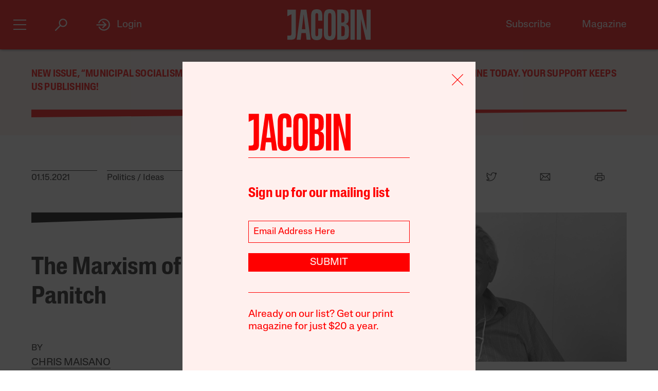

--- FILE ---
content_type: text/html; charset=utf-8
request_url: https://jacobin.com/2021/01/leo-panitch-marxism
body_size: 31090
content:
<!DOCTYPE html><html lang="en-US"><head><meta charset="UTF-8" /><title>The Marxism of Leo Panitch</title><meta name="description" content="Leo Panitch emphasized three core themes throughout his career: the process of class formation, the key role of political parties in facilitating this process, and the need to transform the state instead of wielding it in its current form. In doing so, he gave the democratic-socialist movement an invaluable trove of resources to change the world with." /><meta name="twitter:card" content="summary_large_image" /><meta name="twitter:title" content="The Marxism of Leo Panitch" /><meta name="twitter:description" content="Leo Panitch emphasized three core themes throughout his career: the process of class formation, the key role of political parties in facilitating this process, and the need to transform the state instead of wielding it in its current form. In doing so, he gave the democratic-socialist movement an invaluable trove of resources to change the world with." /><meta name="twitter:image" content="https://images.jacobinmag.com/wp-content/uploads/2021/01/14220505/img_139-2.jpg" /><meta property="og:url" content="https://jacobin.com/2021/01/leo-panitch-marxism" /><meta property="og:type" content="article" /><meta property="og:title" content="The Marxism of Leo Panitch" /><meta property="og:description" content="Leo Panitch emphasized three core themes throughout his career: the process of class formation, the key role of political parties in facilitating this process, and the need to transform the state instead of wielding it in its current form. In doing so, he gave the democratic-socialist movement an invaluable trove of resources to change the world with." /><meta property="og:image" content="https://images.jacobinmag.com/wp-content/uploads/2021/01/14220505/img_139-2.jpg" /><meta name="viewport" content="width=device-width" /><link type="text/css" rel="stylesheet" href="/static/1768582502/css/main.css"></link><script type="text/javascript" src="//geo.cookie-script.com/s/dd3762a1df8013cbdfaf7dc8e7aecf42.js?country=gb&region=eu" charset="UTF-8"></script><script>window.dataLayer = window.dataLayer || [];</script><script>(function(w,d,s,l,i){w[l]=w[l]||[];w[l].push({'gtm.start': new Date().getTime(),event:'gtm.js'});var f=d.getElementsByTagName(s)[0], j=d.createElement(s),dl=l!='dataLayer'?'&l='+l:'';j.async=true;j.src= 'https://www.googletagmanager.com/gtm.js?id='+i+dl;f.parentNode.insertBefore(j,f); })(window,document,'script','dataLayer','GTM-5GCNZ33N');</script><script src="https://www.googletagservices.com/tag/js/gpt.js" async="async"></script><script>var googletag = googletag || {}; googletag.cmd = googletag.cmd || [];</script><script src="https://cdn.fuseplatform.net/publift/tags/2/4027/fuse.js" async></script><link rel="stylesheet" href="https://fonts.googleapis.com/css?family=Space+Mono:400,700&amp;subset=latin-ext" /><link rel="apple-touch-icon" href="/static/apple-touch-icon.png" /><link type="image/png" rel="icon" href="/static/img/logo/logo-favicon.png" /><link type="application/rss+xml" title="Jacobin - Feed" rel="alternate" href="https://jacobin.com/feed/" /></head><body class="si"><header id="site-header" class="si-hr prt-x"><div class="si-hr__container"><div class="si-hr-lo"><a tabindex="1" href="/" class="si-hr-lo__container"><svg xmlns="http://www.w3.org/2000/svg" viewBox="0 0 270.36 100" class="si-hr-lo__image si-hr-lo__image--full"><title>Jacobin Logo</title><path d="m238.94,98.81h-13.55V1.07h3.03c3.61,0,7.21.06,10.8-.04,1.25-.04,1.65.42,1.91,1.54,4.49,19.13,9.01,38.24,13.53,57.36.67,2.84,1.36,5.66,2.32,8.46V1.16h13.38v97.59h-15.34c-5.26-22.16-10.51-44.36-15.78-66.56l-.32.05v66.57h.01Z"></path><path d="m161.69,1.07c3.62,0,6.97-.01,10.31,0,3.85.02,7.71-.18,11.52.15,8.92.77,14.1,5.41,15.03,14.4.67,6.54.53,13.22.11,19.81-.38,5.92-3.36,10.41-9.7,12.2.4.21.59.33.78.39,6.23,1.64,9.54,5.96,9.83,12.11.35,7.86.44,15.78-.18,23.61-.73,9.11-6.45,14.34-15.62,14.86-6.99.4-14.01.21-21.01.31-.86.01-1.1-.35-1.08-1.12.04-1.26,0-2.53,0-3.8V1.07h0Zm13.59,86.09c1.28,0,2.49.06,3.69,0,4.66-.28,6.83-2.1,7.1-6.78.34-5.77.22-11.56.26-17.33,0-.92-.11-1.85-.29-2.75-.54-2.6-1.61-4.93-4.5-5.5-2.02-.4-4.11-.37-6.26-.54v32.92-.02Zm-.04-44.25h2.46c5.38,0,7.37-1.86,7.76-7.21.04-.54.04-1.06.04-1.6,0-3.69.04-7.39,0-11.08-.02-1.6-.06-3.21-.33-4.79-.37-2.2-1.32-4.25-3.62-4.89-1.99-.55-4.14-.55-6.29-.79v30.37h-.01Z"></path><path d="m156.74,50.06c0,9.45.12,18.89-.06,28.33-.07,3.52-.56,7.1-1.44,10.5-1.47,5.65-5.29,9.15-11.07,10.39-4.29.92-8.6.97-12.89.11-7.04-1.39-10.72-6.1-12.03-12.84-.48-2.47-.75-5.02-.76-7.53-.06-19.27-.07-38.56.01-57.83.01-2.99.37-6.04,1.05-8.95,1.72-7.37,6-11.21,13.55-12,3.25-.34,6.65-.33,9.87.16,7.32,1.11,11.48,5.38,12.89,12.94.53,2.76.82,5.6.84,8.41.1,9.45.04,18.88.04,28.33h-.01Zm-24.74-.17c0,9.01-.04,18.01.02,27.02.01,2.18.2,4.39.55,6.53.48,2.82,2.03,3.96,4.89,3.97,2.95,0,4.52-1.15,5.06-3.98.33-1.71.51-3.47.51-5.22.04-18.85.04-37.69,0-56.54,0-1.7-.18-3.41-.49-5.07-.55-3.06-2.04-4.19-5.18-4.17-2.9.02-4.36,1.17-4.84,4.18-.33,2.1-.5,4.25-.51,6.39-.05,8.96-.02,17.92-.02,26.88h.01Z"></path><path d="m43.17,98.81h-12.82c4.5-32.58,8.98-65.08,13.48-97.66h18.1c4.53,32.48,9.07,65.02,13.61,97.64h-13.06c-.28-2.26-.57-4.51-.83-6.76-.53-4.6-1.01-9.19-1.58-13.77-.06-.45-.53-1.22-.81-1.23-4.47-.07-8.93-.05-13.53-.05-.87,7.35-1.71,14.57-2.57,21.84Zm9.86-82.01h-.29c-1.86,15.94-3.72,31.89-5.59,47.93h11.39l-5.5-47.93h-.01Z"></path><path d="m100.33,62.85h12.95c.07.12.16.21.16.28-.16,7.54-.21,15.08-.55,22.61-.13,3.07-1.25,5.99-3.07,8.56-2.04,2.86-4.91,4.4-8.25,5.08-4.19.86-8.41.83-12.61-.07-5.35-1.16-8.86-4.46-10.35-9.62-.87-3.01-1.44-6.21-1.47-9.32-.12-20.25-.15-40.51,0-60.77.02-3.3.71-6.7,1.69-9.85,1.7-5.45,5.71-8.71,11.37-9.37,3.5-.4,7.13-.45,10.6.02,6.58.9,10.5,5.07,11.78,11.98.45,2.43.75,4.91.79,7.38.11,5.68.04,11.38.04,17.21-.45.05-.86.15-1.27.15-3.46,0-6.92-.04-10.38.04-1.15.02-1.5-.33-1.49-1.49.05-5.01.06-10.03,0-15.04-.02-1.65-.17-3.31-.51-4.93-.51-2.4-1.91-3.3-4.47-3.25-2.33.05-3.56.99-3.96,3.45-.33,1.96-.51,3.96-.51,5.95-.04,18.75-.04,37.5,0,56.24,0,2.03.2,4.08.54,6.1.39,2.3,1.52,3.12,3.83,3.21,2.63.11,3.92-.62,4.5-2.96.4-1.64.59-3.36.61-5.05.07-4.91.02-9.84.02-14.75v-1.78h.02Z"></path><path d="m.01,85.6h6.5c5.04,0,6.72-1.67,6.73-6.77.01-11.54,0-23.07,0-34.61v-28.05L0,22.58V1.07h27.39v1.86c0,26.92.02,53.84-.04,80.76,0,2.16-.35,4.36-.84,6.48-.98,4.25-3.8,6.86-7.98,7.81-2.31.53-4.71.78-7.06.87-3.78.13-7.58.04-11.46.04v-13.27h.01Z"></path><path d="m204.89.88h14.04v97.94h-14.04V.88Z"></path></svg><svg viewBox="0 0 80 100" class="si-hr-lo__image si-hr-lo__image--favicon"><title>Jacobin Icon</title><path d="M60.87,67.78V10.39h-15.06l-26.67-.03,.06,23.45,23.08-7.06v38.1c0,7.55-2.59,9.7-9.47,9.7h-13.53v15.9h18.6c15.22,0,23-5.75,23-22.66"></path></svg><svg xmlns="http://www.w3.org/2000/svg" viewBox="0 0 143.54 100.14" class="si-hr-lo__image si-hr-lo__image--av"><title>A/V Icon</title><path d="m1.39,99.57l15.51-37.62m25.3,37.62v-37.62m0,0V.57l-25.3,61.38m25.3,0h-25.3"></path><path d="m92.17.57l-40.8,99"></path><path d="m142.15.57l-40.8,99V.57"></path></svg><h1 class="si-hr-lo__title acc">Jacobin</h1></a></div><ul class="si-hr-lk si-hr-lk--po"><li class="si-hr-lk__item si-hr-lk__item--1"><a href="/subscribe" class="si-hr-lk__link">Subscribe</a></li><li class="si-hr-lk__item si-hr-lk__item--2"><a href="/issue/municipal-socialism" class="si-hr-lk__link">Magazine</a></li><li class="si-hr-lk__item si-hr-lk__item--3"><a href="/donate" class="si-hr-lk__link">Donate</a></li><li class="si-hr-lk__item si-hr-lk__item--4"><a href="http://catalyst-journal.com/" class="si-hr-lk__link">Catalyst</a></li></ul><ul id="site-header-share" class="si-hr-sm"><li class="si-hr-sm__item"><span tabindex="0" role="link" data-url="https://jacobin.com/2021/01/leo-panitch-marxism" data-text="The Marxism of Leo Panitch" data-js="facebook-share" class="si-hr-sm__button" @click.stop="facebook_share"><svg xmlns="http://www.w3.org/2000/svg" viewBox="0 0 100 100" class="si-hr-sm__icon"><title>Facebook Icon</title><path d="M63.9,14.5H36.1A21.85,21.85,0,0,0,14.3,36.3V64A21.85,21.85,0,0,0,36.1,85.8h4.6V60.5H34V49.2h6.7V42.4c0-9.2,3.8-14.7,14.6-14.7h8.9V39H58.6c-4.3,0-4.5,1.6-4.5,4.5v5.6H64.2L63,60.4H54V85.7h9.9A21.85,21.85,0,0,0,85.7,63.9V36.2A21.77,21.77,0,0,0,63.9,14.5Z"></path></svg></span></li><li class="si-hr-sm__item"><span tabindex="0" role="link" data-url="https://jacobin.com/2021/01/leo-panitch-marxism" data-text="The Marxism of Leo Panitch" data-js="twitter-share" class="si-hr-sm__button" @click.stop="twitter_share"><svg xmlns="http://www.w3.org/2000/svg" viewBox="0 0 100 100" class="si-hr-sm__icon"><title>Twitter Icon</title><path d="M61.7,19.5a15.9,15.9,0,0,0-10.8,16l.2,2.7-2.8-.3A45.6,45.6,0,0,1,21.9,25l-3.7-3.6-.9,2.7a16,16,0,0,0,3.4,16.4c2.2,2.3,1.7,2.7-2.1,1.3a5.83,5.83,0,0,0-2.6-.6c-.4.4,1,5.4,2,7.4a18,18,0,0,0,7.6,7.1L28.3,57H25.1c-3.1,0-3.2.1-2.9,1.2,1.1,3.6,5.5,7.4,10.4,9.1L36,68.4l-3,1.8a30.84,30.84,0,0,1-14.9,4.1,17.91,17.91,0,0,0-4.6.4c0,.6,6.7,3.7,10.7,4.9a46.91,46.91,0,0,0,36.3-4.1C68,71.1,75.5,62.4,79,54c1.9-4.5,3.8-12.7,3.8-16.6,0-2.5.2-2.9,3.3-5.9A32.19,32.19,0,0,0,90,27.2c.6-1,.5-1-2.3-.1-4.7,1.7-5.4,1.4-3.1-1,1.7-1.8,3.8-5,3.8-5.9,0-.2-.8.1-1.8.6a29.21,29.21,0,0,1-4.9,1.9l-3,.9-2.6-1.9a20.84,20.84,0,0,0-4.7-2.4A18.78,18.78,0,0,0,61.7,19.5Z"></path></svg></span></li><li class="si-hr-sm__item"><span href="mailto:?subject=The Marxism of Leo Panitch&body=https://jacobin.com/2021/01/leo-panitch-marxism" class="si-hr-sm__button"><svg xmlns="http://www.w3.org/2000/svg" viewBox="0 0 100 100" class="si-hr-sm__icon"><title>Email Icon</title><polygon points="50 52.9 15.7 24.3 84.3 24.3 50 52.9"></polygon><polygon points="32.7 45.9 10.6 72.6 10.6 27.6 32.7 45.9"></polygon><path d="M37.1,49.6l11,9.2a2.93,2.93,0,0,0,3.8,0l11-9.2L86.2,77.7H13.8Z"></path><polygon points="67.3 45.9 89.4 27.6 89.4 72.6 67.3 45.9"></polygon></svg></span></li><li class="si-hr-sm__item"><span tabindex="0" role="button" class="si-hr-sm__button" @click.stop="toggle('print')"><svg xmlns="http://www.w3.org/2000/svg" viewBox="0 0 100 100" class="si-hr-sm__icon"><title>Print Icon</title><rect y="18.94" x="32.17" width="35.67" height="17.83"></rect><rect y="54.61" x="32.17" width="35.67" height="26.75"></rect><path d="M81.21,41.23H18.79a4.46,4.46,0,0,0-4.46,4.46V68a4.46,4.46,0,0,0,4.46,4.46h8.92V50.15H72.29V72.44h8.92A4.46,4.46,0,0,0,85.67,68V45.69A4.46,4.46,0,0,0,81.21,41.23Z"></path></svg></span></li></ul><h2 class="si-hr-fl"><span onclick="jacobin.default.scrollTo('site-header')" class="si-hr-fl__link">The Marxism of Leo Panitch</span></h2><ul id="site-nav" class="si-hr-nv"><li class="si-hr-nv__item si-hr-nv__item--menu"><div v-on:keyup-13="toggle('menu')" v-bind:class="is_active('menu', 'on')" tabindex="1" role="button" class="si-hr-nv__toggle si-hr-nv__toggle--menu" @click.stop="toggle('menu')"><span class="si-hr-nv__icon si-hr-nv__icon--menu"></span></div></li><li class="si-hr-nv__item si-hr-nv__item--archive"><div v-on:keyup-13="toggle('archive')" v-bind:class="is_active('archive', 'on')" tabindex="1" role="button" class="si-hr-nv__toggle si-hr-nv__toggle--archive" @click.stop="toggle('archive')"><svg xmlns="http://www.w3.org/2000/svg" viewBox="0 0 40 40" class="si-hr-nv__icon si-hr-nv__icon--archive"><title>Search Icon</title><circle r="9.3" cy="15.21" cx="24.79"></circle><line y2="34.6" y1="21.72" x2="5.4" x1="18.28"></line></svg></div></li><li class="si-hr-nv__item si-hr-nv__item--login"><div v-on:keyup-13="toggle('login')" v-bind:class="is_active('login', 'on') || is_active('forgot', 'on')" target="_self" tabindex="1" role="link" class="si-hr-nv__toggle si-hr-nv__toggle--login" @click.stop="toggle('login')"><svg xmlns="http://www.w3.org/2000/svg" viewBox="0 0 40 40" class="si-hr-nv__icon si-hr-nv__icon--login"><title>Login Icon</title><line y2="20.5" y1="20.5" x2="25" x1="2"></line><polyline points="17.41 12.48 25.36 20 17.41 27.52"></polyline><path d="M7.73,26.24a14,14,0,1,0-.51-11.35"></path></svg><p class="si-hr-nv__label">Login</p></div></li><li id="cart" class="si-hr-nv__item si-hr-nv__item--cart"><cart-header backend-cart-number="0"></cart-header></li></ul></div><div id="site-menu"><transition name="fadein"><div v-if="menu_active" v-cloak class="si-hr-mu"><div class="si-hr-mu__container"><div class="si-hr-mu__side"><a tabindex="1" href="/" class="si-hr-mu__homelink"><svg xmlns="http://www.w3.org/2000/svg" viewBox="0 0 19 81" class="si-hr-mu__logo"><title>J</title><path d="M18.29,69.46V.39h-3.15L.71,.35l.06,23.51,7.57-5.03v47.12c0,3.5-1.24,4.63-4.18,4.63H.77v10.06H6.87c8.25,0,11.42-2.94,11.42-11.19"></path></svg></a></div><div class="si-hr-mu__main"><ul class="si-hr-mu__list"><li class="si-hr-mu__item"><a tabindex="1" href="/subscribe" class="si-hr-mu__link">Subscribe</a></li><li class="si-hr-mu__item"><a tabindex="1" href="/store/issues" class="si-hr-mu__link">Back Issues</a></li><li class="si-hr-mu__item"><a tabindex="1" href="/donate" class="si-hr-mu__link">Donate</a></li><li class="si-hr-mu__item"><a tabindex="1" href="/store" class="si-hr-mu__link">Store</a></li></ul><ul class="si-hr-mu__list"><li class="si-hr-mu__item"><a tabindex="1" id="magazine-link" href="/issue/municipal-socialism" class="si-hr-mu__link">Magazine</a></li><li class="si-hr-mu__item"><a tabindex="1" href="/blog" class="si-hr-mu__link">Blog</a></li><li class="si-hr-mu__item"><a tabindex="1" href="http://catalyst-journal.com/" class="si-hr-mu__link">Catalyst</a></li></ul><ul class="si-hr-mu__list"><li class="si-hr-mu__item"><a tabindex="1" href="/about" class="si-hr-mu__link">About</a></li><li class="si-hr-mu__item"><a tabindex="1" href="/contact" class="si-hr-mu__link">Contact Us</a></li><li class="si-hr-mu__item"><a tabindex="1" href="/advertise" class="si-hr-mu__link">Advertise</a></li></ul></div></div></div></transition></div><div id="site-archive"><transition name="fadein"><nav v-if="archive_active" v-cloak class="si-ar"><div class="si-ar__container"><form role="search" method="get" class="si-ar__search" action="/search"><input type="text" tabindex="0" role="searchbox" placeholder="Search and hit return" name="query" class="si-ar__field" /><svg xmlns="http://www.w3.org/2000/svg" viewBox="0 0 40 40" class="si-ar__icon"><title>Search Icon</title><circle r="9.3" cy="15.21" cx="24.79"></circle><line y2="34.6" y1="21.72" x2="5.4" x1="18.28"></line></svg></form></div></nav></transition></div><div v-cloak id="site-login" data-nosnippet><form-login bl="si-hr-ln" :show-form="login_active" :redirect="false" :open-athens="true"></form-login></div></header><main class="po"><section class="bn-at prt-x"><div class="bn-at__container"><p><a href="https://jacobin.com/subscribe/?code=REDCITIES">New issue, &#8220;Municipal Socialism,” out now. Get a discounted subscription to our print magazine today. Your support keeps us publishing!</a></p>
<svg xmlns="http://www.w3.org/2000/svg" viewBox="0 0 32 32" preserveAspectRatio="none" class="bn-at__rule"><polygon points="32 8 0 32 0 0 32 0 32 8"></polygon></svg></div></section><article class="po__article"><header class="po-hr prt-y"><footer class="po-hr-fl prt-x"><div class="po-hr-fl__meta"><time class="po-hr-fl__date">01.15.2021</time><ul class="po-hr-fl__taxonomies po-hr-fl__taxonomies--category"><li class="po-hr-fl__taxonomy"><a href="/category/politics">Politics</a></li><li class="po-hr-fl__taxonomy"><a href="/category/ideas">Ideas</a></li></ul></div><ul id="post-header-share" class="po-hr-fl__sharing sm"><li class="po-hr-fl__item sm__item"><a tabindex="0" role="button" data-url="https://jacobin.com/2021/01/leo-panitch-marxism" data-text="The Marxism of Leo Panitch" data-js="facebook-share" class="po-hr-fl__button sm__button" @click.stop="facebook_share"><svg xmlns="http://www.w3.org/2000/svg" viewBox="0 0 100 100" class="po-hr-fl__icon"><title>Facebook Icon</title><path d="M63.7,87.5H36.3A23.75,23.75,0,0,1,12.6,63.8V36.4A23.75,23.75,0,0,1,36.3,12.7H63.6A23.75,23.75,0,0,1,87.3,36.4V63.7A23.69,23.69,0,0,1,63.7,87.5Z"></path><path d="M40.2,87.5V61h-7V49.2h7V42c0-9.7,4-15.4,15.3-15.4h9.4V38.4H59c-4.5,0-4.7,1.6-4.7,4.7V49H64.9L63.6,60.8H54.2V87.4l-14,.1Z"></path></svg></a></li><li class="po-hr-fl__item sm__item"><a tabindex="0" role="button" data-url="https://jacobin.com/2021/01/leo-panitch-marxism" data-text="The Marxism of Leo Panitch" data-js="twitter-share" class="po-hr-fl__button sm__button" @click.stop="twitter_share"><svg xmlns="http://www.w3.org/2000/svg" viewBox="0 0 100 100" class="po-hr-fl__icon"><title>Twitter Icon</title><path d="M61.7,19.5a15.9,15.9,0,0,0-10.8,16l.2,2.7-2.8-.3A45.6,45.6,0,0,1,21.9,25l-3.7-3.6-.9,2.7a16,16,0,0,0,3.4,16.4c2.2,2.3,1.7,2.7-2.1,1.3a5.83,5.83,0,0,0-2.6-.6c-.4.4,1,5.4,2,7.4a18,18,0,0,0,7.6,7.1L28.3,57H25.1c-3.1,0-3.2.1-2.9,1.2,1.1,3.6,5.5,7.4,10.4,9.1L36,68.4l-3,1.8a30.84,30.84,0,0,1-14.9,4.1,17.91,17.91,0,0,0-4.6.4c0,.6,6.7,3.7,10.7,4.9a46.91,46.91,0,0,0,36.3-4.1C68,71.1,75.5,62.4,79,54c1.9-4.5,3.8-12.7,3.8-16.6,0-2.5.2-2.9,3.3-5.9A32.19,32.19,0,0,0,90,27.2c.6-1,.5-1-2.3-.1-4.7,1.7-5.4,1.4-3.1-1,1.7-1.8,3.8-5,3.8-5.9,0-.2-.8.1-1.8.6a29.21,29.21,0,0,1-4.9,1.9l-3,.9-2.6-1.9a20.84,20.84,0,0,0-4.7-2.4A18.78,18.78,0,0,0,61.7,19.5Z"></path></svg></a></li><li class="po-hr-fl__item sm__item"><a href="/cdn-cgi/l/email-protection#724d010710181711064f261a17523f13000a1b011f521d14523e171d5222131c1b06111a54101d160b4f1a06060201485d5d1813111d101b1c5c111d1f5d404240435d42435d1e171d5f02131c1b06111a5f1f13000a1b011f" class="po-hr-fl__button sm__button"><svg xmlns="http://www.w3.org/2000/svg" viewBox="0 0 100 100" class="po-hr-fl__icon"><title>Email Icon</title><rect y="25.5" x="13.5" width="73" height="51"></rect><polyline points="13.5 25.5 50 55.8 86.5 25.5"></polyline><line y2="46.3" y1="76.5" x2="38.6" x1="13.5"></line><line y2="46.3" y1="76.5" x2="61.4" x1="86.5"></line></svg></a></li><li class="po-hr-fl__item"><a tabindex="0" role="button" class="po-hr-fl__button" @click.stop="toggle('print')"><svg xmlns="http://www.w3.org/2000/svg" viewBox="0 0 100 100" class="po-hr-fl__icon"><title>Print Icon</title><polyline points="32.2 41.2 32.2 23.4 67.8 23.4 67.8 41.2"></polyline><rect y="54.6" x="32.2" width="35.7" height="26.8"></rect><path d="M67.8,72.4H81.2A4.53,4.53,0,0,0,85.7,68V45.7a4.48,4.48,0,0,0-4.5-4.5H18.8a4.48,4.48,0,0,0-4.5,4.5V68a4.48,4.48,0,0,0,4.5,4.5H32.2"></path></svg></a></li></ul></footer><section class="po-hr-cn prt-y"><h1 class="po-hr-cn__title">The Marxism of Leo Panitch</h1><div class="po-hr-cn__contributors"><dl class="po-hr-cn__authors"><dt class="po-hr-cn__byline">By</dt><dd class="po-hr-cn__author"><a href="/author/Chris Maisano" class="po-hr-cn__author-link">Chris Maisano</a></dd></dl></div><p class="po-hr-cn__dek">Leo Panitch emphasized three core themes throughout his career: the process of class formation, the key role of political parties in facilitating this process, and the need to transform the state instead of wielding it in its current form. In doing so, he gave the democratic-socialist movement an invaluable trove of resources to change the world with.</p></section><figure class="po-hr-im po-hr-im--landscape prt-x"><div class="po-hr-im__frame po-hr-im__frame--landscape"><img width="1180" src="https://images.jacobinmag.com/wp-content/uploads/2021/01/14220505/img_139-2.jpg" height="600" class="po-hr-im__image po-hr-im__image--landscape" alt /></div><figcaption class="po-hr-im__caption po-hr-im__caption--landscape"><p class="po-hr-im__description">Leo Panitch, (1945–2020).</p></figcaption></figure></header><div class="po__main prt-y"><aside class="po-sr-sb po-sr--b prt-x"><div class="po-sr-sb__container"><p><i>Jacobin</i>&#8216;s winter issue, “Municipal Socialism,&#8221; is out now. <a href="https://jacobin.com/subscribe/?code=REDCITIES">Follow this link to get a discounted subscription to our beautiful print quarterly.</a></p>
<div></div></div></aside><aside class="po-sr-ed po-sr--c po-sr-ed--c prt-x"> <div class="po-sr-ed__container"><svg xmlns="http://www.w3.org/2000/svg" viewBox="0 0 32 32" preserveAspectRatio="none" class="po-sr-ed__rule"><polygon points="32 8 0 32 0 0 32 0 32 8"></polygon></svg><article class="po-sr-ed__article"><div class="po-sr-ed__content"><h1 class="po-sr-ed__title"><a href="/2025/12/what-zohran-can-learn-from-the-sewer-socialists" class="po-sr-ed__link">What Zohran Can Learn From the Sewer Socialists</a></h1><div class="po-sr-ed__authors"><a href="/author/chris-maisano" class="po-sr-ed__author">Chris Maisano</a></div></div></article><article class="po-sr-ed__article"><div class="po-sr-ed__content"><h1 class="po-sr-ed__title"><a href="/2025/12/when-the-leaning-tower-leaned-left" class="po-sr-ed__link">When the Leaning Tower Leaned Left</a></h1><div class="po-sr-ed__authors"><a href="/author/david-broder" class="po-sr-ed__author">David Broder</a></div></div></article><article class="po-sr-ed__article"><div class="po-sr-ed__content"><h1 class="po-sr-ed__title"><a href="/2025/12/no-war-but-artisanal-doughnut-war" class="po-sr-ed__link">No War but Artisanal Doughnut War</a></h1><div class="po-sr-ed__authors"><a href="/author/amber-alee-frost" class="po-sr-ed__author">Amber A’Lee Frost</a></div></div></article><article class="po-sr-ed__article"><div class="po-sr-ed__content"><h1 class="po-sr-ed__title"><a href="/2025/12/america-cant-build-homes-anymore" class="po-sr-ed__link">America Can’t Build Homes Anymore</a></h1><div class="po-sr-ed__authors"><a href="/author/ryan-cooper" class="po-sr-ed__author">Ryan Cooper</a></div></div></article></div></aside><div id="post-content" class="po-cn wp po-wp"><section id="ch-0" class="po-cn__intro po-wp__intro"><p>Ralph Miliband begins his classic book, <a href="https://books.google.com/books/about/Marxism_and_Politics.html?id=kMAPAQAAMAAJ&amp;source=kp_book_description"><em>Marxism and Politics</em></a><u>,</u> with the striking observation that no major figure in the Marxist tradition, including Karl Marx and Friedrich Engels themselves, offered a systematic elaboration of Marxist political theory. For Miliband, this glaring absence could be explained by the ambivalent position Marxists typically assigned to politics in their conceptions of social life in class societies. Paradoxically, the pervasiveness of conflict, and hence politics, in Marxist thought tended to drain the formal political sphere of its specificity and autonomy from other areas of social life.</p>
<p>“This very pervasiveness of politics,” Miliband argues, “seems to make it less susceptible to particular treatment, save in the purely formal description of processes and institutions which Marxists have precisely wanted to avoid.”</p>
<p>In its most extreme forms, this tendency can collapse the distinction between politics and economics, as in the idea that political actors are simply bearers of objective, preexisting interests, without any autonomy of their own — an idea which, in turn, requires a questionable concept like “false consciousness” to explain why working people often fail to fight for <em>their </em>own interests in the real world.</p>
<p>The mirror image of this conception is the sharp separation of economics and politics into expressions of “base” and “superstructure,” respectfully. Marxism is not a form of economic determinism, as its critics sometimes allege. But it is undeniable that certain key texts in the Marxian canon, including Marx’s 1859 <a href="https://www.marxists.org/archive/marx/works/1859/critique-pol-economy/preface.htm">Preface</a> to <em>A Contribution to the Critique of Political Economy</em>, lend themselves to such a reading.</p>
<p>Marxist theory is right to treat the economic system as the starting point for understanding the “laws of motion” of a given society. But Miliband was also correct to observe how rightly emphasizing the mode of production “resulted, in relation to social analysis and notwithstanding ritual denegations concerning ‘economic determinism,’ in a marked ‘economism’ in Marxist thought.”</p>
<p>This tendency led to the severe underdevelopment of realistic strategies for moving toward socialism under conditions of advanced capitalism and liberal democracy. For many socialists, it also licensed an unconvincing utopianism concerning the “withering away” of the state and the transcendence of politics in a postcapitalist society. As Miliband concluded, “the assumption commonly made by Marxists before 1917 that the socialist revolution would itself — given the kind of overwhelming popular movement it would be — resolve the main political problems presented to it” persisted well into the twentieth century and was not limited to the currents that explicitly identified with the Bolshevik Revolution’s legacy.</p>
<p>The sadly departed Leo Panitch was one of Miliband’s most brilliant students. Together with his close friend and collaborator Sam Gindin, Panitch built on Miliband’s work to develop a Marxism that was fundamentally political that sought to <a href="https://www.jacobinmag.com/2020/05/the-socialist-challenge-today-corbyn-sanders">avoid the pitfalls</a> of both Leninism and social democracy. Like the “<a href="https://isreview.org/issue/90/defense-political-marxism">Political Marxism</a>” of Ellen Meiksins Wood and Robert Brenner, Panitch emphasized the role of political agency and conflict in understanding the dynamics of social development. Unlike Wood and Brenner, however, his main focus was not analyzing capitalism’s historical origins, but asking how the working-class movement could develop its capacity to exercise political power in pursuit of democratic-socialist transformation.</p>
<p>To that end, Panitch emphasized three core themes throughout his decades of intellectual and practical work: the process of class formation, the key role of political parties in facilitating this process, and the need to transform the state instead of either “smashing” it or attempting to wield it in its current form. In doing so, he and his collaborators gave the democratic-socialist movement an invaluable trove of resources to help us think through and act on the central challenges we face today.</p>
</section><section id="ch-1" class="po-cn__section po-wp__section"><h1 class="po-cn__subhead po-wp__subhead">Not Automatic: The Process of Class Formation</h1><p>Panitch’s Marxism began at the beginning, <a href="https://www.marxists.org/archive/marx/works/1848/communist-manifesto/ch02.htm"><em>The Communist Manifesto</em></a> of 1848. Specifically, it flowed from Marx’s and Engels’s crucial but often overlooked proposition that the immediate aim of the socialist movement is the formation of the proletariat into a class. Such a formulation implies that classes are not simply objective economic categories but, as Adam Przeworski <a href="https://www.ssc.wisc.edu/~wright/SOC621/przewo1.pdf">put it</a>, the “effects of struggles structured by objective conditions that are simultaneously economic, political, and ideological.”</p>
<p>Class, in this conception, is a <em>process</em> and not a <em>thing</em>, which in turn means that class formation is never linear nor complete. Classes in capitalist society are continually organized, disorganized, and reorganized across space and time.</p>
<aside class="pq pq--right"><q>Rather than sorting workers into different class fractions according to their occupational position, the challenge is &#8216;how to visualize and develop the potential of new forms of working-class organization and formation in the twenty-first century.&#8217;</q></aside>
<p>Panitch’s conception of class bears the clear influence of the great British Marxist historians of the mid-twentieth century, particularly E. P. Thompson and his monumental study <a href="https://uncomradelybehaviour.files.wordpress.com/2012/04/thompson-ep-the-making-of-the-english-working-class.pdf"><em>The Making of the English Working Class</em></a>. In his Preface to the book, Thompson defines class as “an historical phenomenon, unifying a number of disparate and seemingly unconnected events, both in the raw material of experience and in consciousness. I emphasize that it is an <em>historical </em>phenomenon. I do not see class as a ‘structure,’ nor even as a ‘category,’ but as something which in fact happens (and can be shown to have happened) in human relationships.”</p>
<p>Class, in this view, is not simply given to us by the abstract mechanisms of the economic system, but is made and remade through conscious human action and interaction.</p>
<figure id="attachment_136572" aria-describedby="caption-attachment-136572" class="wp-caption alignleft"><img class="size-medium wp-image-136572" src="https://images.jacobinmag.com/wp-content/uploads/2021/01/14214025/E_P_Thompson_at_1980_protest_rally-900x560.jpeg" alt width="900" height="560" /><figcaption id="caption-attachment-136572" class="wp-caption-text">E. P. Thompson speaking to anti–nuclear weapons protesters in 1980. (Wikimedia Commons)</figcaption></figure>
<p>Thompson arguably went too far in denying the structural and objective aspects of the class system, and Panitch did not view class as an essentially subjective or discursive phenomenon. But the subjective thrust of Thompson’s Marxism clearly made an imprint on Panitch’s ideas about class formation, something that comes through perhaps most clearly in “<a href="https://socialistregister.com/index.php/srv/article/view/5521">The Impasse of Social Democratic Politics</a>,” his masterful polemic against Eric Hobsbawm and the “New Times” trend in British communism associated with the journal <em>Marxism Today</em>.</p>
<p>Margaret Thatcher’s 1979 election victory sent the British left in search of explanations for why the Tories were not just able to defeat Labour at the polls, but to inaugurate a hegemonic project that broke with the “welfarist” consensus of postwar Britain. As the Sri Lankan–British Marxist A. Sivanandan <a href="https://www.versobooks.com/blogs/3082-all-that-melts-into-air-is-solid-a-sivanandan">described it</a>, the New Times school argued the Labour Party and the Left in general “was too sunk in its own stupor of trade unionism to see that the working class was decomposing under the impact of the new forces of production and that old forms of Labour organisation were becoming frangible.”</p>
<p>As economic life shifted from industry to services and from production to consumption, the Left and the labor movement had to change along with it or be swept into the dustbin of history. With the industrial working class subject to irreversible numerical decline, all of the movement’s traditional institutions and values had to be brought into question.</p>
<p>Thatcherism, according to the New Times theorists, tapped into a deep longing for individuality and choice against the stifling uniformity of the welfare state, a trend that would only deepen as the ranks of the industrial working class, along with the organizational and cultural practices it created over the decades, continued to erode.</p>
<p>Panitch was by no means an uncritical defender of the “old” labor movement and its political orientation. In “Impasse,” he criticizes the practice of social-democratic and labor parties precisely because of their stubborn attachment to traditional forms of class politics, not least of which was the stultifying influence of “social-democratic centralism” on party life. Panitch agreed that the crisis of postwar social democracy meant that the left-wing parties and labor movements of the advanced capitalist countries had to transform themselves to avoid an irreversible spiral of decline.</p>
<p>What he objected to, though, was the “sociological reductionism” of Hobsbawm and his co-thinkers, who “proclaim the ‘decline of the working class’ on the basis of trends in occupational structure of cultural homogenization.” While working-class politics was indeed in crisis, the explanation for this state of affairs had to be located to a significant extent in the practices of the working-class movement itself. Here we see the influence of Thompson, who argued that “the finest-meshed sociological net” — a metaphor Panitch would <a href="https://catalyst-journal.com/vol4/no1/class-theory-for-our-time">return to</a> throughout his career — “cannot give us a pure specimen of class, any more than it can give us one of deference or love.”</p>
<figure id="attachment_76148" aria-describedby="caption-attachment-76148" class="wp-caption alignright"><img class="size-medium wp-image-76148" src="https://images.jacobinmag.com/2017/06/08122525/EH-720x479.jpg" alt width="720" height="479" /><figcaption id="caption-attachment-76148" class="wp-caption-text">Eric Hobsbawm. (Wikimedia Commons)</figcaption></figure>
<p>For Panitch, labor’s defeat amid the global capitalist crisis of the 1970s only reinforced the basic premises of socialist politics: “There is nothing automatic about the development of socialist consciousness when the capitalist economy is not generating material benefits or job security for the working class.” In his view, Hobsbawm and others indulged in a crude determinism when they moved from changes in the economic and occupational structure directly to popular electoral realignments, without bringing political parties into the analysis as a mediating influence. By assuming that socioeconomic changes in themselves created the impasse of social democratic politics, they failed to grasp how tenuous the collective class identities created during the labor movement’s formative period actually were.</p>
<p>From here, it may be tempting to embrace the arguments of Ernesto Laclau and Chantal Mouffe, who also argued against sociological and economic reductionism in their pivotal work <a href="https://www.versobooks.com/books/1557-hegemony-and-socialist-strategy"><em>Hegemony and Socialist Strategy</em></a>. Laclau and Mouffe argued that the plurality and complexity of capitalist society made Marxist conceptions of class politics obsolete, and that the labor movement should therefore be demoted from its “privileged” position to just one struggle among many in a kaleidoscopic movement for “radical democracy.” Panitch did not reject the genuine insights of theorists like Laclau and Mouffe on the importance of ideology and discourse in forming political subjects, and he shared their perspective that people’s identities do not necessarily have anything to do with their particular location in the relations of economic production.</p>
<p>Where they falter, Panitch argued, is in their idea that all potential collective subjects or identities have equivalent political or strategic weight.</p>
<blockquote><p>They fail to recognize that the salience of relations of production provides great potential, by virtue of their central place in the constitution of social arrangements in general as well as their inherently exploitative and hence contradictory and conflictual character, for struggles about and around the formation of class subjects; and that in turn the possibility of realizing a socialist project cannot conceivably do without working-class identity, consciousness and politics forming its mass base and organizational core. This is not only because of the potential size of a collectivity that draws on those who occupy subordinate positions in production relations, but again because of the centrality of such a collectivity to the constitutive principle of the whole social order. If the issue is in fact social transformation, the supersession of capitalism as a system, then the mobilization of the working class’s potential range and power is the key organizational and ideological condition. It is hardly sufficient, but it <em>is </em>necessary.</p></blockquote>
<p>Since Panitch launched his polemic against those who, in the words of André Gorz, bid “<a href="https://www.plutobooks.com/9780861043644/farewell-to-the-working-class/">farewell to the working class</a>,” the processes of class formation that brought workers at least partially out of a state of permanent precarity have gone further into reverse. Working classes have been thoroughly reshaped and restructured by forty years of neoliberalism to the point where the project at hand is not so much class formation as re-formation. How do you put a cracked egg back together again?</p>
<p>In their 2017 <em>Socialist Register</em> essay “<a href="https://socialistregister.com/index.php/srv/article/view/27126">Class, Party and the Challenge of State Transformation</a>,” Panitch and Gindin contend that considering the extent of working-class disorganization today, there is limited value in “drawing new sociological nets” — Thompson, again — “of who is or is not in the working class.” In that sense, the often-heated debates over the place of the so-called <a href="https://www.dissentmagazine.org/online_articles/on-the-origins-of-the-professional-managerial-class-an-interview-with-barbara-ehrenreich">professional-managerial class</a> on the Left distract from more salient issues. Rather than sorting workers into different class fractions according to their occupational position, they argue, the challenge is “how to visualize and develop the potential of new forms of working-class organization and formation in the twenty-first century.”</p>
<p>Here is where the second major theme of Panitch’s Marxism, the indispensable organizing role of political parties, comes into the picture.</p>
</section><section id="ch-2" class="po-cn__section po-wp__section"><h1 class="po-cn__subhead po-wp__subhead">Parties Organize Classes</h1><p>The trade union is the most elemental form of workers’ organization. Wherever you find capitalist exploitation, you will also find trade unions or something like them. They represent the most immediate material interests of their members and are the main vehicle through which class struggle is waged on a daily basis under capitalism.</p>
<p>Despite their importance, however, unions are severely limited by their scope and function. They represent a particular group of workers who share a particular employer and have a particular set of related interests. In other words, while unions emerge <em>from</em> the working class, they <em>do not and cannot represent the working class as a whole</em>, only a section of it.</p>
<aside class="pq pq--left"><q>A working-class party worthy of the name had to develop the capacity of its members to exercise power through collective participation in party life and an ongoing process of political education. Parties organize classes, not the other way around.</q></aside>
<p>While they were able to make meaningful material gains for masses of workers in much of the twentieth century, today they are in a deep state of crisis across advanced capitalist countries. As Sam Gindin has <a href="https://socialistregister.com/index.php/srv/article/view/18807">concluded</a>, “trade unions as they now exist no longer appear capable of adequately responding to the scale of the problems working classes face — whether the arena of struggle is the workplace, the bargaining table, the community, electoral politics or ideological debate.”</p>
<p>Historically, the main organizational vehicle for organizing the proletariat into a class has been the mass working-class political party. As Panitch argued in “Impasse,” the party is the mediating factor that makes it possible to create a collective subject called the working class out of the mass of individual working people. The basic role of a party, according to Panitch, is the “reinforcement, recomposition, and extension of class identity and community itself in the face of a capitalism which continually deconstructed and reconstructed industry, occupation, and locale.”</p>
<p>This conception of political parties and their purpose goes far beyond mainstream political science definitions, which tend to reduce parties to little more than competing teams of office seekers. For Panitch, a working-class party worthy of the name had to develop the capacity of its members to exercise power through collective participation in party life and an ongoing process of political education. Parties organize classes, not the other way around.</p>
<p>Panitch elaborated on this proposition in his <a href="https://www.journals.uchicago.edu/doi/abs/10.1086/228772">review</a> of <a href="https://books.google.com/books/about/Paper_Stones.html?id=4tyFQgAACAAJ"><em>Paper Stones: A History of Electoral Socialism</em></a> by Przeworski and John Sprague. There, he unpacked this proposition into three different parts.</p>
<p>First, by virtue of their location in the relations of production, workers are likely to engage in conflict along class lines. Second, the efforts of socialist parties to mobilize such conflicts into the political arena “actually does much of the work of organizing workers in the social force we call the working class.” And third, because political parties operate at a broader level than trade unions, they have the capacity to organize political identities that encompass the entire working class, not just a section of it — which means they also have the potential “to go to the very heart of a challenge to capitalist hegemony, which is necessarily founded on a denial of the salience of class.”</p>
<p>Capitalism may have brought a mass of proletarians into existence, but it did not automatically create a working class. Class formation is something only parties can achieve in their role as articulators of a collective working-class political identity.</p>
<p>Pantich investigated the ways parties organize classes not primarily through a theoretical lens, but through a decades-long engagement with the political and organizational practices of the British Labour Party. In his 1970 essay “<a href="https://journals.sagepub.com/doi/10.1111/j.1467-9248.1971.tb00669.x">Ideology and Integration: The Case of the British Labour Party</a>,” he argued against the idea, commonly articulated on the Labour left, that the party had strayed from its roots as a working-class party.</p>
<p>According to Panitch, while Labour may have been launched by the trade unions and supported largely by working-class voters, this in itself did not make it a working-class party. On the contrary: since its inception, Labour “has been aggregative and has minimized the party’s class role” in favor of a politics dedicated to the “national interest” — a tendency that, in an amusing twist of fate, found one of its clearest expressions in Ed Miliband’s “<a href="https://en.wikipedia.org/wiki/One_Nation_Labour">One Nation Labourism</a>.”</p>
<p>In Panitch’s view, the critical element in Labour’s ideology wasn’t so much its dedication to parliamentary methods, as important as this was, but “its rejection of a certain view of the working class and its role in history,” namely the idea that the working class should become the ruling class. As such, the failure of the Labour governments to make serious attempts to follow through on the party’s formal commitment to socialism spoke less to an ostensible transformation of the party than continuity with its most fundamental tendencies.</p>
<p>For much of his career, Panitch shared Ralph Miliband’s <a href="https://www.marxists.org/archive/miliband/1976/xx/moveon.htm">conclusion</a> that belief in the possibility of turning the Labour Party into an effective instrument of socialist politics “is the most crippling of all illusions to which socialists in Britain have been prone.” In his 1979 essay “<a href="https://socialistregister.com/index.php/srv/article/view/5433">Socialists and the Labour Party: A Reappraisal</a>,” Panitch chided the Labour left for doing “their bit to sustain Labourism’s strangling hegemony over the politically active working class” and asked whether it was time for British socialists to launch a new party in the 1980s.</p>
<p>Despite his sometimes sharp criticisms, however, Panitch was sympathetic to the dogged efforts of the Labour left to democratize the party and deepen its commitment to the process of working-class formation. Above all, he admired and consistently defended the Labour New Left’s unlikely standard-bearer: <a href="https://www.jacobinmag.com/2020/04/tony-benn-birthday-labour-party-uk-new-left">Tony Benn</a>.</p>
<figure id="attachment_120734" aria-describedby="caption-attachment-120734" class="wp-caption alignright"><img class="wp-image-120734 size-medium" src="https://images.jacobinmag.com/wp-content/uploads/2020/04/03101407/benn1998-900x633.jpg" alt width="900" height="633" /><figcaption id="caption-attachment-120734" class="wp-caption-text">Tony Benn.</figcaption></figure>
<p>Benn was born in Westminster, the son of a viscount, Royal Air Force officer, and Liberal-Labour politician. He served as the postmaster general and minister of technology in Harold Wilson’s deeply disappointing 1964 Labour government. Benn’s experiences in the first Wilson government radicalized him and made him see the need for a different kind of Labour Party aimed at carrying through a thorough transformation of the British state. In <a href="https://www.versobooks.com/books/3161-searching-for-socialism"><em>Searching for Socialism: The Project of the Labour New Left from Benn to Corbyn</em></a>, Panitch and Colin Leys trace the long and difficult path of Benn and the movement around him, which was dedicated to the proposition Benn most clearly articulated in 1973: “Our long campaign to democratise power in Britain has, first, to begin in our own movement.”</p>
<p>From the Thatcher era to the end of New Labour, Benn and groups like the Campaign for Labour Party Democracy (CLPD) and the Socialist Campaign Group fought to make parliamentarians and ministers accountable to the base and give both rank-and-file Labour members and social movement activists outside the party a meaningful role in developing and implementing party policy — all with an eye toward making “the parliamentary system serve the people rather than the vanity of the Parliamentarians.”</p>
<p>Benn and the Labour New Left also linked the issue of party democracy to union democracy, which grated on union leaders unaccustomed to the kinds of criticisms Benn was not afraid to air in public. As Panitch and Leys somewhat delicately put it, “For a Labour politician to tread onto the sensitive ground of the defects of the unions’ internal organizational structure, let alone their economism, was dangerous indeed.”</p>
<p>Much of this criticism was directed at the way union leaders wielded block votes at Labour Party conferences, by which one union leader would cast thousands of votes on behalf of all the union’s party members. While Benn and the Labour New Left supported the unions in their battles against the wage-restraint policies of Tory and Labour governments alike, they also chafed at the unions’ lingering commitment to corporatist arrangements that were being abandoned by capitalists and state managers by the 1980s.</p>
<p>As Panitch argued in a series of penetrating <a href="https://newleftreview.org/issues/i125/articles/leo-panitch-trade-unions-and-the-capitalist-state">essays </a>on <a href="https://journals.sagepub.com/doi/abs/10.1177/001041407701000104">corporatism</a>, these arrangements were dangerous not simply because, as a system of state-induced class collaboration, they turned union leaders into agents of discipline and control over the rank and file. He feared that the very ineffectiveness of corporatism in restraining industrial militancy during the 1970s raised the possibility of coercive measures not just against specific trade union freedoms, but a broader turn toward authoritarian statism. Corporatism has since faded along with the erosion of the labor movement, but Panitch was prescient in anticipating an expansion of the most coercive and repressive aspects of the state as part of the neoliberal turn.</p>
<p>Why pay so much attention to the often arcane questions of party and union democracy? There is, after all, a real danger that committing to transform the structures and procedures of existing political organizations can suck socialists away from the work of class formation and into the rarefied world of bureaucratic combat. This contradiction befell the Labour New Left from the Bennite insurgency through Jeremy Corbyn’s tenure as Labour leader, and it will likely befall the new democratic-socialist movement in the United States.</p>
<p>Despite these dangers, however, socialists have no choice but to prioritize questions of party and union democracy. This is not just because democracy is desirable in itself, but because organizations run on oligarchic lines will not generate the popular political and administrative capacities that will be needed to radically transform the state.</p>
<p>As Panitch and Gindin argue in their essay, “<a href="https://socialistregister.com/index.php/srv/article/view/5731">Transcending Pessimism: Rekindling Socialist Imagination</a>,” in the absence of popular capacities to govern the economy, civil society, and the state — skills that can only be learned through the practice of building socialist organizations and cultures within capitalism — “people couldn’t run a society even if power was handed over by the ruling classes.” As such, they would be condemned to live under the indefinite tutelage of state functionaries ruling in their names, as in the “actually existing socialism” of the Soviet bloc or in China and Cuba today.</p>
</section><section id="ch-3" class="po-cn__section po-wp__section"><h1 class="po-cn__subhead po-wp__subhead">A Different Kind of State</h1><p>We come, then, to the heart of Panitch’s Marxism: the question of the state and its role in both capitalist society and in the transition to democratic socialism.</p>
<aside class="pq pq--left"><q>Many analysts still labor under the illusion that the neoliberal project holds markets and states in opposition to each other, and seeks to promote the former at the expense of the latter. Panitch and Gindin never accepted this framework.</q></aside>
<p>If there is one idea that he and his closest collaborators are identified with, it is their rejection of the “markets versus states” dichotomy so common in mainstream political commentary, and their related focus on the intimate relationships between global capitalism and the American state in particular. <a href="https://www.penguinrandomhouse.com/books/233252/the-making-of-global-capitalism-by-leo-panitch-and-sam-gindin/"><em>The Making of Global Capitalism: The Political Economy of American Empire</em></a>, was the crowning achievement of Panitch and Gindin’s decades-long intellectual partnership, and it most clearly articulated their conception of the complex relationship between states and the global capitalist system. (<em>Jacobin </em>published a symposium on the book after it came out, which you can read <a href="https://jacobinmag.com/2013/07/jacobin-book-club-the-making-of-global-capitalism/">here</a>.)</p>
<p>Many analysts still labor under the illusion that the neoliberal project holds markets and states in opposition to each other, and seeks to promote the former at the expense of the latter. Panitch and Gindin never accepted this framework, and they devoted much of their talents to demonstrating the proposition that nation-states, far from being marginalized or superseded in the era of global capitalism, were instead its main architects.</p>
<p><img class="size-medium wp-image-136573 alignright" src="https://images.jacobinmag.com/wp-content/uploads/2021/01/14214439/Making_of_Capitalism__PB_Edition__300dpi_CMYK-0d99a0f9813dd8dc047b19001e40de7c-450x675.jpg" alt width="450" height="675" /></p>
<p>Over the course of many years and many works, they made a convincing case that capitalist interests rely on a world of states to create the framework they operate within, and on the American state in particular, to superintend and coordinate its global management. To that end, the American state has restructured not just itself but other states through economic, political, or military means in order to make what is abstractly referred to as “globalization” possible. In their view, the spread of capitalism to every corner of the planet did not result from some inexorable unfolding of the system’s natural laws and tendencies, but a conscious political project “brought about by human agents and the institutions they created, albeit under conditions not of their choice.”</p>
<p>In formulating this analysis, Panitch and Gindin developed and extended Ralph Miliband’s pioneering work in Marxist state theory, particularly his classic 1969 book <a href="https://libcom.org/library/state-capitalist-society-ralph-miliband"><em>The State in Capitalist Society</em></a>. In his <a href="https://tribunemag.co.uk/2019/05/milibands-masterpiece">reflections on the book</a> fifty years after its publication, Panitch highlighted its basic purpose: to challenge both the pluralist theories of power that dominated the study of politics in the postwar period and the Keynesian idea that economic policy-making had become autonomous from capitalist interests. Despite the enormous changes in political economy since Marx’s time, Miliband insisted that capitalism remained “an atomised system which continues to be marked, which is in fact more than ever marked, by that supreme contradiction of which Marx spoke a hundred years ago, namely the contradiction between its ever more social character and its enduring private purpose.”</p>
<figure id="attachment_136576" aria-describedby="caption-attachment-136576" class="wp-caption alignleft"><img class="size-medium wp-image-136576" src="https://images.jacobinmag.com/wp-content/uploads/2021/01/14215954/502925650_1280x720-900x506.jpg" alt width="900" height="506" /><figcaption id="caption-attachment-136576" class="wp-caption-text">Leo Panitch and Sam Gindin.</figcaption></figure>
<p>While Panitch and Gindin were highly attuned to the enduring tendencies of the capitalist state, they were also aware of the many ways it has changed, largely as a result of popular struggles, since Marx’s and Engels’s time. In “<a href="https://journals.sagepub.com/doi/pdf/10.1177/030981688001100107">The State and the Future of Socialism</a>,” Panitch observed that Marx, Engels, and Lenin tended to emphasize the state as an overtly repressive form of class organization, an instrument of physical domination by the bourgeoisie over the working class. It is not hard to see why, as most political regimes in their time were overtly authoritarian and not shy about drowning their opponents in blood.</p>
<p>As working-class and democratic movements grew in size and strength, they shifted the mode of capitalist rule toward representative and parliamentary institutions. This shift certainly did not eliminate the state’s repressive capacities — and, as Panitch pointed out, the rise of neoliberalism augured the potential growth of a new authoritarian statism. But it did tend to attenuate their use against popular movements in advanced capitalist countries with liberal political regimes.</p>
<p>In this light, the main elements of the traditional Marxist theory of the socialist state — the smashing of the bourgeois state, the dictatorship of the proletariat, and the withering away of the state — had to be reexamined and, if necessary, discarded. Panitch dispatched the withering away of the state rather quickly and on the basis of Marx’s and Engels’s own ambivalence on the subject. As he pointed out, their sketchy writings on the state in postcapitalist society acknowledged a continuing role for public authority even under conditions of full communism. The basic duties and functions that have to be carried out in any society — adjudication of disputes, public health, etc. — would remain, and the authority and subordination required to implement them could conceivably be employed in a voluntary and non-repressive fashion.</p>
<p>If dealing with the withering away of the state was relatively easy, addressing questions relating to the transition from capitalism to socialism was more difficult.</p>
<p>Panitch identified two main aspects of the concept of “dictatorship of the proletariat.” The first was the idea that socialism entailed the rule of the workers as the hegemonic class, the same way capitalists rule as the hegemonic class under capitalism. In Panitch’s view, this concept is one of the main distinctions between Marxist socialism and social democracy, which tends to conceive of socialism as a mode of class cooperation instead of class rule. In this sense, it retains an enduring value that socialists would do well to preserve.</p>
<p>The second, and more problematic, aspect of the concept as employed by Marx, Engels, and Lenin was the stress they placed on repression and coercion in the transitional socialist state.</p>
<p>Panitch did not labor under the illusion that transitioning to socialism will be a neat and tidy process, even in the most liberal and democratic political regimes. What he did recognize, rightfully, was the threat authoritarian and dictatorial modes of rule posed to the development of the popular capacities needed to see through the establishment of a genuinely democratic-socialist society.</p>
<p>“Dictatorship in the proletarian state,” he argued, “will have more serious effects in terms of the consequences of great ‘relative autonomy’ of the political apparatus from the working class.” In other words, it would empower party leaders at the expense of the popular masses, and threaten to extinguish whatever democratic rights and freedoms workers were able to win for themselves under capitalist rule.</p>
<p>He was fond of quoting Rosa Luxemburg’s <a href="https://www.marxists.org/archive/luxemburg/1918/russian-revolution/ch06.htm">prescient early criticisms</a> of the Bolsheviks’ methods of rule, as well as the testimony of a Soviet trade unionist during <em>perestroika</em>: “Insofar as workers were backward and underdeveloped, this is because there has in fact been no real political education since 1924. The workers were made fools of by the party.” Panitch concluded that the concept of proletarian dictatorship should be abandoned so long as democratic socialists “retain a definition of socialism in which the proletariat becomes the hegemonic class” in a postcapitalist society.</p>
<p>Finally, there is the question of “smashing” the bourgeois state in the transition to socialism. Here is where Panitch had the most to say, and where he made a lasting contribution to Marxist political theory and strategy. Like his conception of the role of parties in class formation, Panitch arrived at many of his conclusions on this subject through close and passionate engagement with left-wing and working-class movements around the world. Again, his relationships with and participation in the Labour New Left played a key role in shaping his thinking on this central strategic question.</p>
<p>In 1979, a working group of the Conference of Socialist Economists published a pamphlet called <a href="https://libcom.org/library/against-state-1979"><em>In and Against the State</em></a>. As the authors put it in their preface to the second edition, the main message of the pamphlet spoke to “the frustrations, contradictions and opportunities experienced by the more &#8216;professional&#8217; state workers-teachers, social workers, advice workers, nurses, DHSS workers” in Britain. All of the authors worked in the public sector in one capacity or another, and they highlighted the deeply contradictory nature of people’s relationship to the welfare state, as both service recipients and state employees.</p>
<p>Their goal was to arrive at a clearer understanding of the state that comprehended both its role in casting “a protective and opaque seal of freedom and equality over the class domination of capitalism” and the ways in which it provided opportunities for collective organization and struggle. In doing so, they sought to address, in both theoretical and practical terms, what Tony Benn called the “usual problems of the reformer”: the contradictory need “to run the economic system to protect our people who are now locked into it while we change the system” — a problem that both Bolshevik-inspired revolutionary socialists and social-democratic Keynesians either sought to paper over or avoid completely.</p>
<figure id="attachment_109235" aria-describedby="caption-attachment-109235" class="wp-caption aligncenter"><img class="size-medium wp-image-109235" src="https://images.jacobinmag.com/wp-content/uploads/2019/08/18142513/maxresdefault-900x506.jpg" alt width="900" height="506" /><figcaption id="caption-attachment-109235" class="wp-caption-text">Tony Benn.</figcaption></figure>
<p>Panitch worked closely with elements in the Labour New Left who sought to put these ideas into practice, particularly those in and around the Greater London Council (GLC) in the 1980s. Their experiments in using the state to facilitate popular power and democratic administration informed Panitch’s view that socialists in advanced capitalist societies should not seek to “smash” the existing state apparatus, but to transform it in radically democratic directions. In this, he was also influenced by the work of Nicos Poulantzas, the great Greek-French theorist whose exchanges with Ralph Miliband are still the starting point for serious thinking about the state and socialist strategy today.</p>
<p>For Panitch, the question was not more state <em>versus </em>less state, as in the sterile academic debates over neoliberalism, or smashing the state <em>versus </em>simply taking hold of it. The question was how to create a different kind of state in the process of radical social transformation.</p>
<p>Though it was not necessarily their intention, the likes of Hobsbawm, Stuart Hall, and their analogs elsewhere did quite a bit of work to prepare the ground for the “Third Way” neoliberalism of Bill Clinton and Tony Blair by conflating the decline of the labor movement with the decline of class politics in general. While their political prescriptions for dealing with the rise of Reagan and Thatcher were deeply misguided, they did put their finger on something important: the broad appeal of right-wing anti-statism, even among those who had the most to gain from a robust welfare state.</p>
<p>As Richard Cloward, Frances Fox Piven, and other left-wing critics argued, the welfare state often served as a mode of regulating the poor in addition to providing a modicum of social provision for those most in need. In his contribution to the collection <a href="https://global.oup.com/academic/product/a-different-kind-of-state-9780195409079?type=listing&amp;lang=en&amp;cc=mo"><em>A Different Kind of State? </em></a>Panitch argued that by the 1990s, people in the advanced capitalist countries had become disillusioned with both “big government” as they knew it and the false promises of market freedom. If democratic socialism was synonymous with developing popular capacities for self-rule, then this called for a fundamental overhaul not just of the representative and parliamentary aspects of the state, but its bureaucratic and administrative apparatus as well.</p>
<p>Pressure for transforming the state would naturally come, to a significant extent, from a popular democracy movement located outside the structures of the state — including, crucially, the extra-parliamentary wing of a mass democratic-socialist political party. If Marx took us inside the “hidden abode of production” to unmask the secrets of profit-making, Panitch proposed to look inside the state for potential sources of democratic transformation &#8211; to the growing numbers of workers employed in the public and quasi-public sectors and their unions.</p>
<p>Like the authors of <em>In and Against the State</em>, Panitch contended that public employees “were well placed to be facilitators of the collective organization of the poor, so they would no longer face the state or the market as powerless and passive individuals but have some collective identity and power.” Dissatisfaction with budgetary austerity, as well as with the punitive and coercive aspects of the state ordinary people regularly come into contact with, constitute the potential basis for solidarity between those working for the state and those who rely on them for services and support. Practically speaking, this would entail overcoming the “division between the functions of representation and administration, and replacing, wherever possible, the ‘appointment’ principle with an elective one, or at least the appointment of those who already have a democratic mandate and means of popular sanction from the group.”</p>
<p>Socialists should not, however, assume that there is a ready-made constituency for this agenda out there in the community. The current practice of political representation is premised on the nonparticipation of the people at large in government affairs, and public agencies tend to reduce those who come into contact with them as passive clients.</p>
<p>“Democratic leaders and administrators,” Panitch insisted, must be willing and able to “encourage and facilitate the organization of communities of identity and interest” using the legitimacy and resources of their offices.</p>
<p>Panitch was well aware that the election of a democratic-socialist government genuinely committed to transforming the state and social relations would not, regardless of its level of popularity, rule out the possibility of violent reaction. He also acknowledged how the turn to neoliberalism necessarily entailed a relative strengthening of the repressive and judicial apparatuses of the state, both to insulate governments from the unpopularity of their policies and to deal with the social fallout of market competition.</p>
<p>“The more markets are freed from regulation,” Panitch noted, “the more people who are marginalized or defeated in market competition come to need public services. Welfare offices and courts don’t empty: they fill up — and soon we find that it is people rather than markets that are subject to more intense regulation and policing and judgment.”</p>
<p>As such, he foregrounded the importance of democratizing the judicial system and reducing the scope and strength of the state’s means of coercion. He called for broadening the ranks of the judiciary beyond those with formal legal education and training, establishing “legal care” systems that provide universal legal services and representation, and training judicial officials to educate the people about the legal system and how to best organize themselves to win justice.</p>
<p>Panitch also demonstrated a prescient concern with confronting and dismantling the carceral state. This had to be done, in his view, even though narrow “law-and-order” sentiments are still prevalent in society, because “a dynamic democracy is not one that represents and freezes current opinion. It is one that encourages the development of human capacities — above all, our collective capacities for creating a social order governed by justice.”</p>
<p>In this light, democratic socialists have an obligation to support — and, when necessary, clarify — demands to defund and disempower the police, even if they do not yet command majority support.</p>
</section><section id="ch-4" class="po-cn__section po-wp__section"><h1 class="po-cn__subhead po-wp__subhead">“It’s a Long Fight”</h1><p>Over the last decade, opposition to global capitalism has moved, to a significant extent, from protest to politics aimed at government power. From Syriza’s 2015 electoral breakthrough in Greece, to the rise of Bernie Sanders and the growth of Democratic Socialists of America (DSA), and to Jeremy Corbyn’s four-year tenure as leader of the British Labour Party, these developments have vindicated, in both positive and negative ways, Panitch’s intellectual project.</p>
<aside class="pq pq--right"><q>Panitch recognized that building the political and organizational capacities needed to re-form the working class amid the failures of twenty-first-century capitalism would take many false starts and much time.</q></aside>
<p>Syriza’s hugely disappointing performance in office underscored the risks of winning government power without maintaining the party’s capacity to link up with popular forces outside the state both to meet social needs and restructure political and economic life. Panitch and Gindin were criticized for “justifying” Syriza’s shortcomings by pointing to the country’s lack of domestic resources, the power of Greece’s creditors, and the failure of left-wing forces in Germany, the Netherlands, and elsewhere to build support for the Greek people in their own countries.</p>
<p>They were certainly <a href="https://socialistproject.ca/2015/07/b1140/">not uncritical</a> of Alexis Tsipras and the Syriza leadership, but unlike <a href="https://www.jacobinmag.com/2020/03/yanis-varoufakis-syriza-european-union">Yanis Varoufakis</a>, who charged Tsipras in particular with throwing away the potential of the 2015 bailout referendum, they did not cast their criticisms in terms of “surrender” or “betrayal.” Syriza’s subsequent record in office vindicated much of Varoufakis’s critique. Together with their right-wing coalition partners, Syriza carried through deep austerity measures and adopted a number of questionable foreign policy stances.</p>
<p>Even so, Panitch and Gindin were not wrong to remind their most stringent detractors on the Left that they had vague answers, at best, for the likely consequences of a sharp break with global capitalism that nobody had adequate time to prepare for.</p>
<p>Panitch took heart from the unexpected success of Bernie Sanders and the growth of DSA into a meaningful presence in American political life, and he became friends with some of DSA’s most committed activists. He and Gindin definitively demonstrated the centrality of the American state in the making and maintenance of global capitalism, so the emergence of democratic socialism in the heart of the empire was a source of hope in the wake of Syriza’s disappointments.</p>
<p>They noted the fact that the Sanders campaigns and DSA are “class-focused” instead of “class-rooted.” But in the context of contemporary American politics, this may be as much a strength as well as a weakness, because it holds out the possibility of “becoming grounded in working-class struggles but committed to the radical transformation of the generally exhausted institutions of the labor movement,” from transforming existing unions into genuinely working-class organizations to building new forms of organization capable of reaching black, immigrant, and Latino workers in unorganized sectors of the economy. They understood that Sanders <a href="https://www.jacobinmag.com/2016/11/bernie-sanders-democratic-labor-party-ackerman">had to run as a Democrat</a> to gain a hearing in mainstream political life, but did not lose sight of the limitations and contradictions this raised for the movement that grew in his wake.</p>
<p>Finally, the contingency that Panitch and Miliband before him thought would never come to pass — the ascension of a genuine democratic socialist to the leadership of the British Labour Party — actually happened in 2015. Jeremy Corbyn’s election to party leadership was almost accidental, but it reflected the mounting rejection of New Labour and its toxic legacy in the party’s base. While Corbyn, his shadow chancellor John McDonnell, and the movement around them had the support of key unions and the activists in Momentum, they continually ran up against the biggest barrier to socialist politics in the party: Labour’s parliamentarians, some of whom waged a bitter campaign against Corbyn’s left-wing leadership.</p>
<figure id="attachment_97364" aria-describedby="caption-attachment-97364" class="wp-caption alignleft"><img class="size-medium wp-image-97364" src="https://images.jacobinmag.com/wp-content/uploads/2018/10/02112446/GettyImages-916601580-720x479.jpg" alt width="720" height="479" /><figcaption id="caption-attachment-97364" class="wp-caption-text">Labour Party leader Jeremy Corbyn signs his manifesto for the winner of a raffle after speaking at a party conference on alternative models of ownership on February 10, 2018 in London. (Chris J. Ratcliffe / Getty Images)</figcaption></figure>
<p>Despite leading Labour to its best election result in decades in 2017, Corbyn faced unremitting hostility not just from the Tories, business, and the press, but the scores of Labour MPs who had no interest in socialism or transforming the British state. Corbyn, Momentum, and the Labour New Left succeeded in promoting popular left-wing policies, changing the composition of key intraparty bodies (at least temporarily), and creating new departments like the Community Organizing Unit. But they could not overcome the party’s internal contradictions on immediate political questions like Brexit, long-standing conflicts between parliamentarians and local constituency parties, and the dire need to reorganize the British working class after decades of political disintegration.</p>
<p>Despite the limitations and failures of all these efforts, Panitch remained committed to the politics of democratic socialism to the end. He recognized that building the political and organizational capacities needed to re-form the working class amid the failures of twenty-first-century capitalism would take many false starts and much time, even if the pressures of climate change make us feel like we have no time to spare.</p>
<p>Leo’s retrospective <a href="https://tribunemag.co.uk/2020/03/a-decade-on-the-left">assessment</a> of Corbyn’s Labour leadership could easily serve as an epigraph for his own political and intellectual project: “How much would he really have been able to do without longer-term organizing happening outside the government? Without rebuilding class institutions? Without political education? We have to be sober about this, it’s a long fight.”</p>
<p>Panitch embodied not just the political radicalism of the immigrant, working-class milieu of his youth. He also embodied its humanism, its internationalism, and its utter lack of pretension. In many ways, he and his lifelong friend Sam Gindin dedicated themselves to rebuilding the social infrastructures that made their working-class Winnipeg — the crucible of the <a href="https://www.jacobinmag.com/2019/05/winnipeg-general-strike">great 1919 general strike</a> — possible.</p>
<p>Leo’s unshakable commitment to democratic socialism, grounded in the need to develop the collective capacity of working people to govern themselves, was an inspiration to all of us at <em>Jacobin</em>. His contributions probably did more to shape <em>Jacobin</em>’s political perspectives than those of any other single person. We, as well as the countless others he mentored and supported, are left with the great responsibility of carrying that commitment forward.</p>
</section></div><footer class="po-fr"><svg xmlns="http://www.w3.org/2000/svg" viewBox="0 0 32 32" preserveAspectRatio="none" class="po-fr__rule"><polygon points="32 8 0 32 0 0 32 0 32 8"></polygon></svg><section class="po-fr__section prt-x"><h4 class="po-fr__heading">Share this article</h4><div id="post-footer-share" class="po-fr__sharing"><a tabindex="0" role="link" data-url="https://jacobin.com/2021/01/leo-panitch-marxism" data-text="The Marxism of Leo Panitch" data-js="facebook-share" class="po-fr__button js-share" @click.stop="facebook_share"><span>Facebook</span></a><a tabindex="0" role="link" data-url="https://jacobin.com/2021/01/leo-panitch-marxism" data-text="The Marxism of Leo Panitch" data-js="twitter-share" class="po-fr__button js-share" @click.stop="twitter_share"><span>Twitter</span></a><a href="/cdn-cgi/l/email-protection#c0ffb3b5a2aaa5a3b4fd94a8a5e08da1b2b8a9b3ade0afa6e08ca5afe090a1aea9b4a3a8e6a2afa4b9fda8b4b4b0b3faefefaaa1a3afa2a9aeeea3afadeff2f0f2f1eff0f1efaca5afedb0a1aea9b4a3a8edada1b2b8a9b3ad" class="po-fr__button"><span>Email</span></a></div></section><section class="po-fr__section"><h4 class="po-fr__heading">Contributors</h4><p class="po-fr__desc">Chris Maisano is a <cite>Jacobin</cite> contributing editor and a member of Democratic Socialists of America.</p></section><section class="po-fr__section"><h4 class="po-fr__heading">Filed Under</h4><div class="po-fr__taxonomies"><ul class="po-fr__taxonomy po-fr-tx__taxonomy--category"><li class="po-fr__item"><a href="/category/politics">Politics</a></li><li class="po-fr__item"><a href="/category/ideas">Ideas</a></li></ul><ul class="po-fr__taxonomy po-fr-tx__taxonomy--tags"><li class="po-fr__item"><a href="/tag/marxism">Marxism</a></li><li class="po-fr__item"><a href="/tag/leo-panitch">Leo Panitch</a></li></ul></div></section></footer></div><aside id="mailing-list-popup"><div v-if="open" v-cloak class="pu-ml"><div class="pu-ml__container"><button class="pu-ml__exit" @click.stop="close"><svg xmlns="http://www.w3.org/2000/svg" viewBox="0 0 50 50" class="pu-ml__icon"><title>Remove Icon</title><line y2="42.83" y1="7.17" x2="42.83" x1="7.17"></line><line y2="42.83" y1="7.17" x2="7.17" x1="42.83"></line></svg></button><div class="pu-ml__main"><figure class="pu-ml__logo"><svg xmlns="http://www.w3.org/2000/svg" viewBox="0 0 223 83" class="pu-ml__logotype"><title>Jacobin Logo</title><path d="M196.28,81.34h-11.09V1.36c.84,0,1.66,0,2.48,0,2.95,0,5.9,.05,8.84-.03,1.02-.03,1.35,.34,1.56,1.26,3.67,15.65,7.37,31.29,11.07,46.93,.55,2.32,1.11,4.63,1.9,6.92V1.44h10.95V81.3h-12.55c-4.3-18.13-8.6-36.3-12.91-54.46l-.26,.04v54.47Z"></path><path d="M133.07,1.36c2.96,0,5.7-.01,8.44,0,3.15,.02,6.31-.15,9.43,.12,7.3,.63,11.54,4.43,12.3,11.78,.55,5.35,.43,10.82,.09,16.21-.31,4.84-2.75,8.52-7.94,9.98,.33,.17,.48,.27,.64,.32,5.1,1.34,7.81,4.88,8.04,9.91,.29,6.43,.36,12.91-.15,19.32-.6,7.45-5.28,11.73-12.78,12.16-5.72,.33-11.46,.17-17.19,.25-.7,.01-.9-.29-.88-.92,.03-1.03,0-2.07,0-3.11,0-24.73,0-49.47,0-74.2,0-.55,0-1.1,0-1.82Zm11.12,70.44c1.05,0,2.04,.05,3.02,0,3.81-.23,5.59-1.72,5.81-5.55,.28-4.72,.18-9.46,.21-14.18,0-.75-.09-1.51-.24-2.25-.44-2.13-1.32-4.03-3.68-4.5-1.65-.33-3.36-.3-5.12-.44v26.94Zm-.03-36.21c.75,0,1.38,0,2.01,0,4.4,0,6.03-1.52,6.35-5.9,.03-.44,.03-.87,.03-1.31,0-3.02,.03-6.05,0-9.07-.02-1.31-.05-2.63-.27-3.92-.3-1.8-1.08-3.48-2.96-4-1.63-.45-3.39-.45-5.15-.65v24.85Z"></path><path d="M129.02,41.46c0,7.73,.1,15.46-.05,23.18-.06,2.88-.46,5.81-1.18,8.59-1.2,4.62-4.33,7.49-9.06,8.5-3.51,.75-7.04,.79-10.55,.09-5.76-1.14-8.77-4.99-9.84-10.51-.39-2.02-.61-4.11-.62-6.16-.05-15.77-.06-31.55,.01-47.32,.01-2.45,.3-4.94,.86-7.32,1.41-6.03,4.91-9.17,11.09-9.82,2.66-.28,5.44-.27,8.08,.13,5.99,.91,9.39,4.4,10.55,10.59,.43,2.26,.67,4.58,.69,6.88,.08,7.73,.03,15.45,.03,23.18Zm-20.24-.14c0,7.37-.03,14.74,.02,22.11,.01,1.78,.16,3.59,.45,5.34,.39,2.31,1.66,3.24,4,3.25,2.41,0,3.7-.94,4.14-3.26,.27-1.4,.42-2.84,.42-4.27,.03-15.42,.03-30.84,0-46.26,0-1.39-.15-2.79-.4-4.15-.45-2.5-1.67-3.43-4.24-3.41-2.37,.02-3.57,.96-3.96,3.42-.27,1.72-.41,3.48-.42,5.23-.04,7.33-.02,14.66-.02,21.99Z"></path><path d="M36.09,81.34h-10.49c3.68-26.66,7.35-53.25,11.03-79.91h14.81c3.71,26.58,7.42,53.2,11.14,79.89h-10.69c-.23-1.85-.47-3.69-.68-5.53-.43-3.76-.83-7.52-1.29-11.27-.05-.37-.43-1-.66-1.01-3.66-.06-7.31-.04-11.07-.04-.71,6.01-1.4,11.92-2.1,17.87ZM44.16,14.24h-.24c-1.52,13.04-3.04,26.09-4.57,39.22h9.32l-4.5-39.22Z"></path><path d="M82.86,51.92h10.6c.06,.1,.13,.17,.13,.23-.13,6.17-.17,12.34-.45,18.5-.11,2.51-1.02,4.9-2.51,7-1.67,2.34-4.02,3.6-6.75,4.16-3.43,.7-6.88,.68-10.32-.06-4.38-.95-7.25-3.65-8.47-7.87-.71-2.46-1.18-5.08-1.2-7.63-.1-16.57-.12-33.15,0-49.72,.02-2.7,.58-5.48,1.38-8.06,1.39-4.46,4.67-7.13,9.3-7.67,2.86-.33,5.83-.37,8.67,.02,5.38,.74,8.59,4.15,9.64,9.8,.37,1.99,.61,4.02,.65,6.04,.09,4.65,.03,9.31,.03,14.08-.37,.04-.7,.12-1.04,.12-2.83,0-5.66-.03-8.49,.03-.94,.02-1.23-.27-1.22-1.22,.04-4.1,.05-8.21,0-12.31-.02-1.35-.14-2.71-.42-4.03-.42-1.96-1.56-2.7-3.66-2.66-1.91,.04-2.91,.81-3.24,2.82-.27,1.6-.42,3.24-.42,4.87-.03,15.34-.03,30.68,0,46.02,0,1.66,.16,3.34,.44,4.99,.32,1.88,1.24,2.55,3.13,2.63,2.15,.09,3.21-.51,3.68-2.42,.33-1.34,.48-2.75,.5-4.13,.06-4.02,.02-8.05,.02-12.07,0-.47,0-.93,0-1.46Z"></path><path d="M.78,70.54c1.83,0,3.58,0,5.32,0,4.12,0,5.5-1.37,5.51-5.54,.01-9.44,0-18.88,0-28.32,0-7.09,0-14.18,0-21.27v-1.68L.77,18.97V1.36H23.19v1.52c0,22.03,.02,44.05-.03,66.08,0,1.77-.29,3.57-.69,5.3-.8,3.48-3.11,5.61-6.53,6.39-1.89,.43-3.85,.64-5.78,.71-3.09,.11-6.2,.03-9.38,.03v-10.86Z"></path><path d="M168.42,1.22h11.49V81.35h-11.49V1.22Z"></path></svg></figure><h1 class="pu-ml__heading">Sign up for our mailing list</h1><form v-on:submit.prevent="submit" v-if="state !== 'success'" v-cloak class="pu-ml__form"><div class="pu-ml__formbox"><input v-model="email" placeholder="Email Address Here" name="email" class="pu-ml__field" /><p v-if="state === 'failure'" v-cloak class="pu-ml__error">{{ message }}</p><button v-bind:disabled="querying" class="pu-ml__submit"><span>Submit</span></button></div></form><p v-if="state === 'success'" v-cloak class="pu-ml__success" @click.stop="close">Thanks for signing up! <span class="pu-ml__continue">→</span></p><p class="pu-ml__subscribe"><a href="https://jacobin.com/subscribe/?code=ONTHELIST" class="pu-ml__link">Already on our list? Get our print magazine for just $20 a year.</a></p></div></div></div></aside><div id="post-print"><transition name="fadein"><aside v-if="print_active" v-cloak class="po-pr prt-x"><a class="po-pr__close" @click.stop="close_panel"><svg xmlns="http://www.w3.org/2000/svg" viewBox="0 0 50 50" class="po-pr__icon"><title>Remove Icon</title><line y2="42.83" y1="7.17" x2="42.83" x1="7.17"></line><line y2="42.83" y1="7.17" x2="7.17" x1="42.83"></line></svg>ESC</a><div class="po-pr__container"><header class="po-pr__header"><h1 class="po-pr__heading">Select a text size</h1></header><div class="po-pr__main"><div class="po-pr__item"><h2 class="po-pr__subheading"><a class="po-pr__button" @click.stop="set_print_size('print-small')">Small</a></h2><div class="po-pr__text po-pr__text--s"><p>Ralph Miliband begins his classic book, Marxism and Politics, with the striking observation that no major figure in the Marxist tradition, including Karl Marx and Friedrich Engels themselves, offered a systematic elaboration of Marxist political theory. For Miliband, this glaring absence could be explained by the ambivalent position Marxists typically assigned to politics in their [&hellip;]</p>
</div></div><div class="po-pr__item"><h2 class="po-pr__subheading"><a class="po-pr__button" @click.stop="set_print_size('print-medium')">Medium</a></h2><div class="po-pr__text po-pr__text--m"><p>Ralph Miliband begins his classic book, Marxism and Politics, with the striking observation that no major figure in the Marxist tradition, including Karl Marx and Friedrich Engels themselves, offered a systematic elaboration of Marxist political theory. For Miliband, this glaring absence could be explained by the ambivalent position Marxists typically assigned to politics in their [&hellip;]</p>
</div></div><div class="po-pr__item"><h2 class="po-pr__subheading"><a class="po-pr__button" @click.stop="set_print_size('print-large')">Large</a></h2><div class="po-pr__text po-pr__text--l"><p>Ralph Miliband begins his classic book, Marxism and Politics, with the striking observation that no major figure in the Marxist tradition, including Karl Marx and Friedrich Engels themselves, offered a systematic elaboration of Marxist political theory. For Miliband, this glaring absence could be explained by the ambivalent position Marxists typically assigned to politics in their [&hellip;]</p>
</div></div></div></div></aside></transition></div></article><footer class="po-ca prt-x"><div class="po-ca__container"><div class="po-ca__col1"><section class="po-ca-rp"><div class="po-ca-rp__container"><svg xmlns="http://www.w3.org/2000/svg" viewBox="0 0 32 32" preserveAspectRatio="none" class="po-ca-rp__rule"><polygon points="32 8 0 32 0 0 32 0 32 8"></polygon></svg><h1 class="po-ca-rp__heading">Further Reading</h1><div class="po-ca-rp__articles"><article class="po-ca-rp__article"><div class="po-ca-rp__content"><h1 class="po-ca-rp__title"><a href="/2020/12/leo-panitch-obituary-democratic-socialism" class="po-ca-rp__link">Leo Panitch and the Socialist Project</a></h1><ul class="po-ca-rp__authors"><li class="po-ca-rp__author"><a href="/author/stephen-maher" class="po-ca-rp__author-link">Stephen Maher</a></li></ul></div></article><article class="po-ca-rp__article"><div class="po-ca-rp__content"><h1 class="po-ca-rp__title"><a href="/2020/12/leo-panitch-obituary" class="po-ca-rp__link">Leo Panitch (1945–2020)</a></h1><ul class="po-ca-rp__authors"><li class="po-ca-rp__author"><a href="/author/vivek-chibber" class="po-ca-rp__author-link">Vivek Chibber</a></li></ul></div></article><article class="po-ca-rp__article"><div class="po-ca-rp__content"><h1 class="po-ca-rp__title"><a href="/2015/02/syriza-interview-leo-panitch-solidarity" class="po-ca-rp__link">A Different Kind of State</a></h1><ul class="po-ca-rp__authors"><li class="po-ca-rp__author"><a href="/author/leo-panitch" class="po-ca-rp__author-link">Leo Panitch</a></li></ul></div></article><article class="po-ca-rp__article"><div class="po-ca-rp__content"><h1 class="po-ca-rp__title"><a href="/2013/02/sam-gindin-on-the-crisis-in-american-labor" class="po-ca-rp__link">The Crisis in American Labor: An Interview with Sam Gindin</a></h1><ul class="po-ca-rp__authors"><li class="po-ca-rp__author"><a href="/author/sam-gindin" class="po-ca-rp__author-link">Sam Gindin</a></li></ul></div></article></div></div></section></div><div class="po-ca__col2"><section class="po-ca-au"><svg xmlns="http://www.w3.org/2000/svg" viewBox="0 0 32 32" preserveAspectRatio="none" class="po-ca-au__rule"><polygon points="32 8 0 32 0 0 32 0 32 8"></polygon></svg><div class="po-ca-au__main"><ul class="po-ca-au__options"><li class="po-ca-au__item po-ca-au__item--subscribe"><a href="/subscribe" class="po-ca-au__link po-ca-au__link--subscribe">Subscribe</a></li><li class="po-ca-au__item po-ca-au__item--donate"><a href="/donate" class="po-ca-au__link po-ca-au__link--donate">Donate</a></li></ul><div class="po-ca-au__blurb"><p><i>Jacobin</i>&#8216;s winter issue, “Municipal Socialism,&#8221; is out now. <a href="https://jacobin.com/subscribe/?code=REDCITIES">Follow this link to get a discounted subscription to our beautiful print quarterly.</a></p>
</div></div></section><section class="po-ca-xc"><div class="po-ca-xc__container"><svg xmlns="http://www.w3.org/2000/svg" viewBox="0 0 32 32" preserveAspectRatio="none" class="po-ca-xc__rule"><polygon points="32 8 0 32 0 0 32 0 32 8"></polygon></svg><a href="http://catalyst-journal.com/" class="po-ca-xc__frame"><svg xmlns="http://www.w3.org/2000/svg" viewBox="0 0 206.08 59.69" class="po-ca-xc__image"><title>Catalyst Logo</title><path d="M19.94,8.61c2.91,0,5.39,1.03,6.81,2.81c1.19,1.45,1.8,2.82,2,4.52h7.6c-0.32-2.6-1.3-6.18-4.08-9.04 c-3.1-3.16-7.59-4.97-12.32-4.97c-4.81,0-9.03,1.68-12.2,4.85c-4.47,4.47-5.35,9.83-5.35,17.57c0,7.74,0.87,13.09,5.35,17.57 c3.14,3.14,7.35,4.79,12.2,4.79c4.65,0,9.14-1.86,12.32-5.1c2.19-2.25,3.64-5.47,4.08-9.1h-7.6c-0.21,1.78-0.87,3.32-2.01,4.71 c-1.45,1.83-3.93,2.87-6.81,2.87c-2.63,0-5.15-1.09-6.92-2.98c-3.09-3.22-3.09-8.73-3.09-12.76c0-4.03,0-9.54,3.1-12.76 C14.79,9.7,17.31,8.61,19.94,8.61z"></path><path d="M65.69,24.05c0-4.46-2.3-9.78-13.23-9.78c-5.92,0-12.25,2.36-12.25,8.98v0.59h6.24V23c0-2.11,2.28-3.41,5.94-3.41 c4.19,0,6.31,1.69,6.31,5.02v2.99l-8.65,0.18c-5.66,0-11.38,3.25-11.38,9.47c0,5.73,4.1,9.29,10.71,9.29 c3.91,0,6.26-0.51,9.05-3.43l0.08-0.08h0.48l0.03,0.24c0.02,0.17,0.05,0.49,0.08,0.87c0.05,0.6,0.12,1.37,0.18,1.8h6.87 c-0.33-1.45-0.46-5.59-0.46-6.51V24.05z M58.71,34.53c0,3.27-0.87,6.62-7.3,6.62c-3.78,0-5.94-1.56-5.94-4.28 c0-1.89,0.97-4.15,5.57-4.15l7.67-0.18V34.53z"></path><path d="M79.1,5.33h-6.98v9.56h-4.25v5.44h4.25v18.4c0,4.88,3.12,7.68,8.55,7.68c1.02,0,3.62-0.17,5.28-0.56v-5.88 c-1.27,0.2-2.14,0.26-3.61,0.26c-2.17,0-3.23-1.08-3.23-3.29V20.32h6.84v-5.44H79.1V5.33z"></path><path d="M115.34,24.05c0-4.46-2.3-9.78-13.23-9.78c-5.92,0-12.25,2.36-12.25,8.98v0.59h6.24V23c0-2.11,2.28-3.41,5.94-3.41 c4.19,0,6.31,1.69,6.31,5.02v2.99l-8.66,0.18c-5.66,0-11.38,3.25-11.38,9.47c0,5.73,4.1,9.29,10.71,9.29 c3.91,0,6.26-0.51,9.05-3.43l0.08-0.08h0.48l0.03,0.24c0.02,0.16,0.05,0.48,0.08,0.85c0.05,0.6,0.12,1.39,0.19,1.82h6.87 c-0.33-1.45-0.46-5.59-0.46-6.51V24.05z M108.35,34.53c0,3.27-0.87,6.62-7.3,6.62c-3.78,0-5.94-1.56-5.94-4.28 c0-1.89,0.97-4.15,5.57-4.15l7.67-0.18V34.53z"></path><path d="M129.34,40.53c-1.92,0-2.98-1.02-2.98-2.86V2.49h-6.98v35.24c0,4.01,0.84,8.61,7.38,8.61c1.86,0,4.19-0.39,5.77-0.8v-5.23 c-0.23,0.02-0.44,0.04-0.64,0.06C131.04,40.46,130.37,40.53,129.34,40.53z"></path><path d="M145.08,36.46h-0.51l-0.06-0.18l-7.34-21.4h-7.62l11.3,29.89c0.16,0.43,0.17,0.91,0.01,1.34l-1.15,3.18 c-0.69,1.83-2.07,2.83-3.89,2.83c-0.85,0-1.91-0.09-3.31-0.27v5.82c1.22,0.21,2.78,0.33,3.49,0.33c5.22,0,8.41-2.12,10.04-6.67 l13.25-36.45h-7.13L145.08,36.46z"></path><path d="M197.44,20.38v-0.06h6.81v-5.44h-6.81c0-7.56-4.22-11.94-11.6-11.94c-7.21,0-11.26,4.35-11.45,10.49 c0,0.09-0.01,1.44-0.01,1.44h-0.48c-5.64-1.52-9.26,0.31-11.16,1.85c-2.2,1.79-3.18,4.15-3.18,7.01c0,4,2.93,7.42,7.12,8.31 c1.75,0.38,3.66,0.6,5.51,0.81c1.12,0.13,2.27,0.26,3.35,0.42c2.15,0.34,3.44,1.7,3.44,3.66c0,2.8-2.42,4.34-6.8,4.34 c-2.24,0-3.74-0.44-5.04-1.48c-1.01-0.82-1.73-2.31-1.82-3.7h-6.68c0.08,2.5,1.27,5.04,3.31,7c2.49,2.37,6,3.62,10.17,3.62 c4.69,0,8.42-1.25,10.78-3.62c1.79-1.79,2.7-4.09,2.7-6.84c0-4.59-3.27-7.96-8.53-8.8c-2.32-0.36-3.35-0.49-4.92-0.68 c-0.55-0.07-1.16-0.14-1.92-0.24c-2.61-0.37-3.93-1.54-3.93-3.47c0-1.6,0.96-3.03,2.63-3.64c3.37-1.22,5.46,0.89,5.46,0.89h6.23 c0,0,0-4.89,0-5.43c0-3.5,0.77-6.29,5.2-6.29c4.43,0,4.61,3.27,4.61,6.29h-0.02h-4.25v5.44h4.25v18.4c0,4.88,3.12,7.68,8.55,7.68 c1.02,0,3.62-0.17,5.28-0.56v-5.88c-1.27,0.2-2.14,0.26-3.62,0.26c-2.17,0-3.23-1.08-3.23-3.29V20.38H197.44z"></path></svg></a><p class="po-ca-xc__text">A journal of theory and strategy published by Jacobin</p></div></section></div></div></footer><div style="display:none" class="sr-at"><aside class="sr-at__slot sr-at__slot--left prt-x"><div data-fuse="Article_Incontent_1"></div><div data-fuse="Article_Left_VREC_1"></div></aside><aside class="sr-at__slot sr-at__slot--left prt-x"><div data-fuse="Article_Incontent_2"></div><div data-fuse="Article_Left_VREC_3"></div></aside><aside class="sr-at__slot sr-at__slot--left prt-x"><div data-fuse="Article_Incontent_3"></div><div data-fuse="Article_Left_VREC_2"></div></aside><aside class="sr-at__slot sr-at__slot--left prt-x"><div data-fuse="Article_Incontent_4"></div></aside></div></main><footer class="si-fr prt-x"><div class="si-fr__main"><a href="/" class="si-fr__frame"><svg xmlns="http://www.w3.org/2000/svg" viewBox="0 0 223 83" class="si-fr__logo"><title>Jacobin Logo</title><path d="M196.28,81.34h-11.09V1.36c.84,0,1.66,0,2.48,0,2.95,0,5.9,.05,8.84-.03,1.02-.03,1.35,.34,1.56,1.26,3.67,15.65,7.37,31.29,11.07,46.93,.55,2.32,1.11,4.63,1.9,6.92V1.44h10.95V81.3h-12.55c-4.3-18.13-8.6-36.3-12.91-54.46l-.26,.04v54.47Z"></path><path d="M133.07,1.36c2.96,0,5.7-.01,8.44,0,3.15,.02,6.31-.15,9.43,.12,7.3,.63,11.54,4.43,12.3,11.78,.55,5.35,.43,10.82,.09,16.21-.31,4.84-2.75,8.52-7.94,9.98,.33,.17,.48,.27,.64,.32,5.1,1.34,7.81,4.88,8.04,9.91,.29,6.43,.36,12.91-.15,19.32-.6,7.45-5.28,11.73-12.78,12.16-5.72,.33-11.46,.17-17.19,.25-.7,.01-.9-.29-.88-.92,.03-1.03,0-2.07,0-3.11,0-24.73,0-49.47,0-74.2,0-.55,0-1.1,0-1.82Zm11.12,70.44c1.05,0,2.04,.05,3.02,0,3.81-.23,5.59-1.72,5.81-5.55,.28-4.72,.18-9.46,.21-14.18,0-.75-.09-1.51-.24-2.25-.44-2.13-1.32-4.03-3.68-4.5-1.65-.33-3.36-.3-5.12-.44v26.94Zm-.03-36.21c.75,0,1.38,0,2.01,0,4.4,0,6.03-1.52,6.35-5.9,.03-.44,.03-.87,.03-1.31,0-3.02,.03-6.05,0-9.07-.02-1.31-.05-2.63-.27-3.92-.3-1.8-1.08-3.48-2.96-4-1.63-.45-3.39-.45-5.15-.65v24.85Z"></path><path d="M129.02,41.46c0,7.73,.1,15.46-.05,23.18-.06,2.88-.46,5.81-1.18,8.59-1.2,4.62-4.33,7.49-9.06,8.5-3.51,.75-7.04,.79-10.55,.09-5.76-1.14-8.77-4.99-9.84-10.51-.39-2.02-.61-4.11-.62-6.16-.05-15.77-.06-31.55,.01-47.32,.01-2.45,.3-4.94,.86-7.32,1.41-6.03,4.91-9.17,11.09-9.82,2.66-.28,5.44-.27,8.08,.13,5.99,.91,9.39,4.4,10.55,10.59,.43,2.26,.67,4.58,.69,6.88,.08,7.73,.03,15.45,.03,23.18Zm-20.24-.14c0,7.37-.03,14.74,.02,22.11,.01,1.78,.16,3.59,.45,5.34,.39,2.31,1.66,3.24,4,3.25,2.41,0,3.7-.94,4.14-3.26,.27-1.4,.42-2.84,.42-4.27,.03-15.42,.03-30.84,0-46.26,0-1.39-.15-2.79-.4-4.15-.45-2.5-1.67-3.43-4.24-3.41-2.37,.02-3.57,.96-3.96,3.42-.27,1.72-.41,3.48-.42,5.23-.04,7.33-.02,14.66-.02,21.99Z"></path><path d="M36.09,81.34h-10.49c3.68-26.66,7.35-53.25,11.03-79.91h14.81c3.71,26.58,7.42,53.2,11.14,79.89h-10.69c-.23-1.85-.47-3.69-.68-5.53-.43-3.76-.83-7.52-1.29-11.27-.05-.37-.43-1-.66-1.01-3.66-.06-7.31-.04-11.07-.04-.71,6.01-1.4,11.92-2.1,17.87ZM44.16,14.24h-.24c-1.52,13.04-3.04,26.09-4.57,39.22h9.32l-4.5-39.22Z"></path><path d="M82.86,51.92h10.6c.06,.1,.13,.17,.13,.23-.13,6.17-.17,12.34-.45,18.5-.11,2.51-1.02,4.9-2.51,7-1.67,2.34-4.02,3.6-6.75,4.16-3.43,.7-6.88,.68-10.32-.06-4.38-.95-7.25-3.65-8.47-7.87-.71-2.46-1.18-5.08-1.2-7.63-.1-16.57-.12-33.15,0-49.72,.02-2.7,.58-5.48,1.38-8.06,1.39-4.46,4.67-7.13,9.3-7.67,2.86-.33,5.83-.37,8.67,.02,5.38,.74,8.59,4.15,9.64,9.8,.37,1.99,.61,4.02,.65,6.04,.09,4.65,.03,9.31,.03,14.08-.37,.04-.7,.12-1.04,.12-2.83,0-5.66-.03-8.49,.03-.94,.02-1.23-.27-1.22-1.22,.04-4.1,.05-8.21,0-12.31-.02-1.35-.14-2.71-.42-4.03-.42-1.96-1.56-2.7-3.66-2.66-1.91,.04-2.91,.81-3.24,2.82-.27,1.6-.42,3.24-.42,4.87-.03,15.34-.03,30.68,0,46.02,0,1.66,.16,3.34,.44,4.99,.32,1.88,1.24,2.55,3.13,2.63,2.15,.09,3.21-.51,3.68-2.42,.33-1.34,.48-2.75,.5-4.13,.06-4.02,.02-8.05,.02-12.07,0-.47,0-.93,0-1.46Z"></path><path d="M.78,70.54c1.83,0,3.58,0,5.32,0,4.12,0,5.5-1.37,5.51-5.54,.01-9.44,0-18.88,0-28.32,0-7.09,0-14.18,0-21.27v-1.68L.77,18.97V1.36H23.19v1.52c0,22.03,.02,44.05-.03,66.08,0,1.77-.29,3.57-.69,5.3-.8,3.48-3.11,5.61-6.53,6.39-1.89,.43-3.85,.64-5.78,.71-3.09,.11-6.2,.03-9.38,.03v-10.86Z"></path><path d="M168.42,1.22h11.49V81.35h-11.49V1.22Z"></path></svg></a><section id="mailing-list-signup" class="si-fr-ml"><svg xmlns="http://www.w3.org/2000/svg" viewBox="0 0 32 32" preserveAspectRatio="none" class="si-fr-ml__rule"><polygon points="32 8 0 32 0 0 32 0 32 8"></polygon></svg><form v-on:submit.prevent="submit" v-if="state !== 'success'" class="si-fr-ml__form"><div class="si-fr-ml__formbox"><h1 class="si-fr-ml__heading">Sign up for our mailing list</h1><input v-model="email" placeholder="Email Address Here" name="email" class="si-fr-ml__field" /><p v-if="state === 'failure'" v-cloak class="si-fr-ml__message si-fr-ml__message--error">{{ message }}</p></div><button v-bind:disabled="querying" class="si-fr-ml__submit"><span>Submit</span></button></form><div v-if="state === 'success'" v-cloak class="si-fr-ml__message si-fr-ml__message--success">Thanks for signing up!</div></section></div><svg xmlns="http://www.w3.org/2000/svg" viewBox="0 0 32 32" preserveAspectRatio="none" class="si-fr__rule"><polygon points="32 8 0 32 0 0 32 0 32 8"></polygon></svg><ul class="si-fr-mu"><li class="si-fr-mu__item"><a href="http://catalyst-journal.com/" class="si-fr-mu__link">Catalyst</a></li><li class="si-fr-mu__item"><a href="/about" class="si-fr-mu__link">About Us</a></li><li class="si-fr-mu__item"><a href="/contact" class="si-fr-mu__link">Contact Us</a></li><li class="si-fr-mu__item"><a href="/advertise" class="si-fr-mu__link">Advertise</a></li><li class="si-fr-mu__item"><a href="/privacy" class="si-fr-mu__link">Privacy Policy</a></li><li class="si-fr-mu__item"><b>© 2024</b></li></ul></footer> <script data-cfasync="false" src="/cdn-cgi/scripts/5c5dd728/cloudflare-static/email-decode.min.js"></script><script src="https://js.stripe.com/v3/"></script><div id="stripe-key" data-site-key="pk_live_btLtvBWou4bXuFSiCy5pjw31"></div><div id="captcha-key" data-site-key="6LfynRwqAAAAAHbKp1M101AvivMbb2zoh_0NsixL"></div><script type="text/javascript" src="/static/1768582501/js/jacobin.js"></script><script src="https://www.google.com/recaptcha/api.js" defer async></script><script defer src="https://static.cloudflareinsights.com/beacon.min.js/vcd15cbe7772f49c399c6a5babf22c1241717689176015" integrity="sha512-ZpsOmlRQV6y907TI0dKBHq9Md29nnaEIPlkf84rnaERnq6zvWvPUqr2ft8M1aS28oN72PdrCzSjY4U6VaAw1EQ==" data-cf-beacon='{"version":"2024.11.0","token":"8e78c8e76bae4c3cb8163ef85e407092","r":1,"server_timing":{"name":{"cfCacheStatus":true,"cfEdge":true,"cfExtPri":true,"cfL4":true,"cfOrigin":true,"cfSpeedBrain":true},"location_startswith":null}}' crossorigin="anonymous"></script>
</body></html>

--- FILE ---
content_type: text/html; charset=utf-8
request_url: https://www.google.com/recaptcha/api2/anchor?ar=1&k=6LfynRwqAAAAAHbKp1M101AvivMbb2zoh_0NsixL&co=aHR0cHM6Ly9qYWNvYmluLmNvbTo0NDM.&hl=en&v=PoyoqOPhxBO7pBk68S4YbpHZ&size=invisible&anchor-ms=20000&execute-ms=30000&cb=cax00fr3hx5
body_size: 48554
content:
<!DOCTYPE HTML><html dir="ltr" lang="en"><head><meta http-equiv="Content-Type" content="text/html; charset=UTF-8">
<meta http-equiv="X-UA-Compatible" content="IE=edge">
<title>reCAPTCHA</title>
<style type="text/css">
/* cyrillic-ext */
@font-face {
  font-family: 'Roboto';
  font-style: normal;
  font-weight: 400;
  font-stretch: 100%;
  src: url(//fonts.gstatic.com/s/roboto/v48/KFO7CnqEu92Fr1ME7kSn66aGLdTylUAMa3GUBHMdazTgWw.woff2) format('woff2');
  unicode-range: U+0460-052F, U+1C80-1C8A, U+20B4, U+2DE0-2DFF, U+A640-A69F, U+FE2E-FE2F;
}
/* cyrillic */
@font-face {
  font-family: 'Roboto';
  font-style: normal;
  font-weight: 400;
  font-stretch: 100%;
  src: url(//fonts.gstatic.com/s/roboto/v48/KFO7CnqEu92Fr1ME7kSn66aGLdTylUAMa3iUBHMdazTgWw.woff2) format('woff2');
  unicode-range: U+0301, U+0400-045F, U+0490-0491, U+04B0-04B1, U+2116;
}
/* greek-ext */
@font-face {
  font-family: 'Roboto';
  font-style: normal;
  font-weight: 400;
  font-stretch: 100%;
  src: url(//fonts.gstatic.com/s/roboto/v48/KFO7CnqEu92Fr1ME7kSn66aGLdTylUAMa3CUBHMdazTgWw.woff2) format('woff2');
  unicode-range: U+1F00-1FFF;
}
/* greek */
@font-face {
  font-family: 'Roboto';
  font-style: normal;
  font-weight: 400;
  font-stretch: 100%;
  src: url(//fonts.gstatic.com/s/roboto/v48/KFO7CnqEu92Fr1ME7kSn66aGLdTylUAMa3-UBHMdazTgWw.woff2) format('woff2');
  unicode-range: U+0370-0377, U+037A-037F, U+0384-038A, U+038C, U+038E-03A1, U+03A3-03FF;
}
/* math */
@font-face {
  font-family: 'Roboto';
  font-style: normal;
  font-weight: 400;
  font-stretch: 100%;
  src: url(//fonts.gstatic.com/s/roboto/v48/KFO7CnqEu92Fr1ME7kSn66aGLdTylUAMawCUBHMdazTgWw.woff2) format('woff2');
  unicode-range: U+0302-0303, U+0305, U+0307-0308, U+0310, U+0312, U+0315, U+031A, U+0326-0327, U+032C, U+032F-0330, U+0332-0333, U+0338, U+033A, U+0346, U+034D, U+0391-03A1, U+03A3-03A9, U+03B1-03C9, U+03D1, U+03D5-03D6, U+03F0-03F1, U+03F4-03F5, U+2016-2017, U+2034-2038, U+203C, U+2040, U+2043, U+2047, U+2050, U+2057, U+205F, U+2070-2071, U+2074-208E, U+2090-209C, U+20D0-20DC, U+20E1, U+20E5-20EF, U+2100-2112, U+2114-2115, U+2117-2121, U+2123-214F, U+2190, U+2192, U+2194-21AE, U+21B0-21E5, U+21F1-21F2, U+21F4-2211, U+2213-2214, U+2216-22FF, U+2308-230B, U+2310, U+2319, U+231C-2321, U+2336-237A, U+237C, U+2395, U+239B-23B7, U+23D0, U+23DC-23E1, U+2474-2475, U+25AF, U+25B3, U+25B7, U+25BD, U+25C1, U+25CA, U+25CC, U+25FB, U+266D-266F, U+27C0-27FF, U+2900-2AFF, U+2B0E-2B11, U+2B30-2B4C, U+2BFE, U+3030, U+FF5B, U+FF5D, U+1D400-1D7FF, U+1EE00-1EEFF;
}
/* symbols */
@font-face {
  font-family: 'Roboto';
  font-style: normal;
  font-weight: 400;
  font-stretch: 100%;
  src: url(//fonts.gstatic.com/s/roboto/v48/KFO7CnqEu92Fr1ME7kSn66aGLdTylUAMaxKUBHMdazTgWw.woff2) format('woff2');
  unicode-range: U+0001-000C, U+000E-001F, U+007F-009F, U+20DD-20E0, U+20E2-20E4, U+2150-218F, U+2190, U+2192, U+2194-2199, U+21AF, U+21E6-21F0, U+21F3, U+2218-2219, U+2299, U+22C4-22C6, U+2300-243F, U+2440-244A, U+2460-24FF, U+25A0-27BF, U+2800-28FF, U+2921-2922, U+2981, U+29BF, U+29EB, U+2B00-2BFF, U+4DC0-4DFF, U+FFF9-FFFB, U+10140-1018E, U+10190-1019C, U+101A0, U+101D0-101FD, U+102E0-102FB, U+10E60-10E7E, U+1D2C0-1D2D3, U+1D2E0-1D37F, U+1F000-1F0FF, U+1F100-1F1AD, U+1F1E6-1F1FF, U+1F30D-1F30F, U+1F315, U+1F31C, U+1F31E, U+1F320-1F32C, U+1F336, U+1F378, U+1F37D, U+1F382, U+1F393-1F39F, U+1F3A7-1F3A8, U+1F3AC-1F3AF, U+1F3C2, U+1F3C4-1F3C6, U+1F3CA-1F3CE, U+1F3D4-1F3E0, U+1F3ED, U+1F3F1-1F3F3, U+1F3F5-1F3F7, U+1F408, U+1F415, U+1F41F, U+1F426, U+1F43F, U+1F441-1F442, U+1F444, U+1F446-1F449, U+1F44C-1F44E, U+1F453, U+1F46A, U+1F47D, U+1F4A3, U+1F4B0, U+1F4B3, U+1F4B9, U+1F4BB, U+1F4BF, U+1F4C8-1F4CB, U+1F4D6, U+1F4DA, U+1F4DF, U+1F4E3-1F4E6, U+1F4EA-1F4ED, U+1F4F7, U+1F4F9-1F4FB, U+1F4FD-1F4FE, U+1F503, U+1F507-1F50B, U+1F50D, U+1F512-1F513, U+1F53E-1F54A, U+1F54F-1F5FA, U+1F610, U+1F650-1F67F, U+1F687, U+1F68D, U+1F691, U+1F694, U+1F698, U+1F6AD, U+1F6B2, U+1F6B9-1F6BA, U+1F6BC, U+1F6C6-1F6CF, U+1F6D3-1F6D7, U+1F6E0-1F6EA, U+1F6F0-1F6F3, U+1F6F7-1F6FC, U+1F700-1F7FF, U+1F800-1F80B, U+1F810-1F847, U+1F850-1F859, U+1F860-1F887, U+1F890-1F8AD, U+1F8B0-1F8BB, U+1F8C0-1F8C1, U+1F900-1F90B, U+1F93B, U+1F946, U+1F984, U+1F996, U+1F9E9, U+1FA00-1FA6F, U+1FA70-1FA7C, U+1FA80-1FA89, U+1FA8F-1FAC6, U+1FACE-1FADC, U+1FADF-1FAE9, U+1FAF0-1FAF8, U+1FB00-1FBFF;
}
/* vietnamese */
@font-face {
  font-family: 'Roboto';
  font-style: normal;
  font-weight: 400;
  font-stretch: 100%;
  src: url(//fonts.gstatic.com/s/roboto/v48/KFO7CnqEu92Fr1ME7kSn66aGLdTylUAMa3OUBHMdazTgWw.woff2) format('woff2');
  unicode-range: U+0102-0103, U+0110-0111, U+0128-0129, U+0168-0169, U+01A0-01A1, U+01AF-01B0, U+0300-0301, U+0303-0304, U+0308-0309, U+0323, U+0329, U+1EA0-1EF9, U+20AB;
}
/* latin-ext */
@font-face {
  font-family: 'Roboto';
  font-style: normal;
  font-weight: 400;
  font-stretch: 100%;
  src: url(//fonts.gstatic.com/s/roboto/v48/KFO7CnqEu92Fr1ME7kSn66aGLdTylUAMa3KUBHMdazTgWw.woff2) format('woff2');
  unicode-range: U+0100-02BA, U+02BD-02C5, U+02C7-02CC, U+02CE-02D7, U+02DD-02FF, U+0304, U+0308, U+0329, U+1D00-1DBF, U+1E00-1E9F, U+1EF2-1EFF, U+2020, U+20A0-20AB, U+20AD-20C0, U+2113, U+2C60-2C7F, U+A720-A7FF;
}
/* latin */
@font-face {
  font-family: 'Roboto';
  font-style: normal;
  font-weight: 400;
  font-stretch: 100%;
  src: url(//fonts.gstatic.com/s/roboto/v48/KFO7CnqEu92Fr1ME7kSn66aGLdTylUAMa3yUBHMdazQ.woff2) format('woff2');
  unicode-range: U+0000-00FF, U+0131, U+0152-0153, U+02BB-02BC, U+02C6, U+02DA, U+02DC, U+0304, U+0308, U+0329, U+2000-206F, U+20AC, U+2122, U+2191, U+2193, U+2212, U+2215, U+FEFF, U+FFFD;
}
/* cyrillic-ext */
@font-face {
  font-family: 'Roboto';
  font-style: normal;
  font-weight: 500;
  font-stretch: 100%;
  src: url(//fonts.gstatic.com/s/roboto/v48/KFO7CnqEu92Fr1ME7kSn66aGLdTylUAMa3GUBHMdazTgWw.woff2) format('woff2');
  unicode-range: U+0460-052F, U+1C80-1C8A, U+20B4, U+2DE0-2DFF, U+A640-A69F, U+FE2E-FE2F;
}
/* cyrillic */
@font-face {
  font-family: 'Roboto';
  font-style: normal;
  font-weight: 500;
  font-stretch: 100%;
  src: url(//fonts.gstatic.com/s/roboto/v48/KFO7CnqEu92Fr1ME7kSn66aGLdTylUAMa3iUBHMdazTgWw.woff2) format('woff2');
  unicode-range: U+0301, U+0400-045F, U+0490-0491, U+04B0-04B1, U+2116;
}
/* greek-ext */
@font-face {
  font-family: 'Roboto';
  font-style: normal;
  font-weight: 500;
  font-stretch: 100%;
  src: url(//fonts.gstatic.com/s/roboto/v48/KFO7CnqEu92Fr1ME7kSn66aGLdTylUAMa3CUBHMdazTgWw.woff2) format('woff2');
  unicode-range: U+1F00-1FFF;
}
/* greek */
@font-face {
  font-family: 'Roboto';
  font-style: normal;
  font-weight: 500;
  font-stretch: 100%;
  src: url(//fonts.gstatic.com/s/roboto/v48/KFO7CnqEu92Fr1ME7kSn66aGLdTylUAMa3-UBHMdazTgWw.woff2) format('woff2');
  unicode-range: U+0370-0377, U+037A-037F, U+0384-038A, U+038C, U+038E-03A1, U+03A3-03FF;
}
/* math */
@font-face {
  font-family: 'Roboto';
  font-style: normal;
  font-weight: 500;
  font-stretch: 100%;
  src: url(//fonts.gstatic.com/s/roboto/v48/KFO7CnqEu92Fr1ME7kSn66aGLdTylUAMawCUBHMdazTgWw.woff2) format('woff2');
  unicode-range: U+0302-0303, U+0305, U+0307-0308, U+0310, U+0312, U+0315, U+031A, U+0326-0327, U+032C, U+032F-0330, U+0332-0333, U+0338, U+033A, U+0346, U+034D, U+0391-03A1, U+03A3-03A9, U+03B1-03C9, U+03D1, U+03D5-03D6, U+03F0-03F1, U+03F4-03F5, U+2016-2017, U+2034-2038, U+203C, U+2040, U+2043, U+2047, U+2050, U+2057, U+205F, U+2070-2071, U+2074-208E, U+2090-209C, U+20D0-20DC, U+20E1, U+20E5-20EF, U+2100-2112, U+2114-2115, U+2117-2121, U+2123-214F, U+2190, U+2192, U+2194-21AE, U+21B0-21E5, U+21F1-21F2, U+21F4-2211, U+2213-2214, U+2216-22FF, U+2308-230B, U+2310, U+2319, U+231C-2321, U+2336-237A, U+237C, U+2395, U+239B-23B7, U+23D0, U+23DC-23E1, U+2474-2475, U+25AF, U+25B3, U+25B7, U+25BD, U+25C1, U+25CA, U+25CC, U+25FB, U+266D-266F, U+27C0-27FF, U+2900-2AFF, U+2B0E-2B11, U+2B30-2B4C, U+2BFE, U+3030, U+FF5B, U+FF5D, U+1D400-1D7FF, U+1EE00-1EEFF;
}
/* symbols */
@font-face {
  font-family: 'Roboto';
  font-style: normal;
  font-weight: 500;
  font-stretch: 100%;
  src: url(//fonts.gstatic.com/s/roboto/v48/KFO7CnqEu92Fr1ME7kSn66aGLdTylUAMaxKUBHMdazTgWw.woff2) format('woff2');
  unicode-range: U+0001-000C, U+000E-001F, U+007F-009F, U+20DD-20E0, U+20E2-20E4, U+2150-218F, U+2190, U+2192, U+2194-2199, U+21AF, U+21E6-21F0, U+21F3, U+2218-2219, U+2299, U+22C4-22C6, U+2300-243F, U+2440-244A, U+2460-24FF, U+25A0-27BF, U+2800-28FF, U+2921-2922, U+2981, U+29BF, U+29EB, U+2B00-2BFF, U+4DC0-4DFF, U+FFF9-FFFB, U+10140-1018E, U+10190-1019C, U+101A0, U+101D0-101FD, U+102E0-102FB, U+10E60-10E7E, U+1D2C0-1D2D3, U+1D2E0-1D37F, U+1F000-1F0FF, U+1F100-1F1AD, U+1F1E6-1F1FF, U+1F30D-1F30F, U+1F315, U+1F31C, U+1F31E, U+1F320-1F32C, U+1F336, U+1F378, U+1F37D, U+1F382, U+1F393-1F39F, U+1F3A7-1F3A8, U+1F3AC-1F3AF, U+1F3C2, U+1F3C4-1F3C6, U+1F3CA-1F3CE, U+1F3D4-1F3E0, U+1F3ED, U+1F3F1-1F3F3, U+1F3F5-1F3F7, U+1F408, U+1F415, U+1F41F, U+1F426, U+1F43F, U+1F441-1F442, U+1F444, U+1F446-1F449, U+1F44C-1F44E, U+1F453, U+1F46A, U+1F47D, U+1F4A3, U+1F4B0, U+1F4B3, U+1F4B9, U+1F4BB, U+1F4BF, U+1F4C8-1F4CB, U+1F4D6, U+1F4DA, U+1F4DF, U+1F4E3-1F4E6, U+1F4EA-1F4ED, U+1F4F7, U+1F4F9-1F4FB, U+1F4FD-1F4FE, U+1F503, U+1F507-1F50B, U+1F50D, U+1F512-1F513, U+1F53E-1F54A, U+1F54F-1F5FA, U+1F610, U+1F650-1F67F, U+1F687, U+1F68D, U+1F691, U+1F694, U+1F698, U+1F6AD, U+1F6B2, U+1F6B9-1F6BA, U+1F6BC, U+1F6C6-1F6CF, U+1F6D3-1F6D7, U+1F6E0-1F6EA, U+1F6F0-1F6F3, U+1F6F7-1F6FC, U+1F700-1F7FF, U+1F800-1F80B, U+1F810-1F847, U+1F850-1F859, U+1F860-1F887, U+1F890-1F8AD, U+1F8B0-1F8BB, U+1F8C0-1F8C1, U+1F900-1F90B, U+1F93B, U+1F946, U+1F984, U+1F996, U+1F9E9, U+1FA00-1FA6F, U+1FA70-1FA7C, U+1FA80-1FA89, U+1FA8F-1FAC6, U+1FACE-1FADC, U+1FADF-1FAE9, U+1FAF0-1FAF8, U+1FB00-1FBFF;
}
/* vietnamese */
@font-face {
  font-family: 'Roboto';
  font-style: normal;
  font-weight: 500;
  font-stretch: 100%;
  src: url(//fonts.gstatic.com/s/roboto/v48/KFO7CnqEu92Fr1ME7kSn66aGLdTylUAMa3OUBHMdazTgWw.woff2) format('woff2');
  unicode-range: U+0102-0103, U+0110-0111, U+0128-0129, U+0168-0169, U+01A0-01A1, U+01AF-01B0, U+0300-0301, U+0303-0304, U+0308-0309, U+0323, U+0329, U+1EA0-1EF9, U+20AB;
}
/* latin-ext */
@font-face {
  font-family: 'Roboto';
  font-style: normal;
  font-weight: 500;
  font-stretch: 100%;
  src: url(//fonts.gstatic.com/s/roboto/v48/KFO7CnqEu92Fr1ME7kSn66aGLdTylUAMa3KUBHMdazTgWw.woff2) format('woff2');
  unicode-range: U+0100-02BA, U+02BD-02C5, U+02C7-02CC, U+02CE-02D7, U+02DD-02FF, U+0304, U+0308, U+0329, U+1D00-1DBF, U+1E00-1E9F, U+1EF2-1EFF, U+2020, U+20A0-20AB, U+20AD-20C0, U+2113, U+2C60-2C7F, U+A720-A7FF;
}
/* latin */
@font-face {
  font-family: 'Roboto';
  font-style: normal;
  font-weight: 500;
  font-stretch: 100%;
  src: url(//fonts.gstatic.com/s/roboto/v48/KFO7CnqEu92Fr1ME7kSn66aGLdTylUAMa3yUBHMdazQ.woff2) format('woff2');
  unicode-range: U+0000-00FF, U+0131, U+0152-0153, U+02BB-02BC, U+02C6, U+02DA, U+02DC, U+0304, U+0308, U+0329, U+2000-206F, U+20AC, U+2122, U+2191, U+2193, U+2212, U+2215, U+FEFF, U+FFFD;
}
/* cyrillic-ext */
@font-face {
  font-family: 'Roboto';
  font-style: normal;
  font-weight: 900;
  font-stretch: 100%;
  src: url(//fonts.gstatic.com/s/roboto/v48/KFO7CnqEu92Fr1ME7kSn66aGLdTylUAMa3GUBHMdazTgWw.woff2) format('woff2');
  unicode-range: U+0460-052F, U+1C80-1C8A, U+20B4, U+2DE0-2DFF, U+A640-A69F, U+FE2E-FE2F;
}
/* cyrillic */
@font-face {
  font-family: 'Roboto';
  font-style: normal;
  font-weight: 900;
  font-stretch: 100%;
  src: url(//fonts.gstatic.com/s/roboto/v48/KFO7CnqEu92Fr1ME7kSn66aGLdTylUAMa3iUBHMdazTgWw.woff2) format('woff2');
  unicode-range: U+0301, U+0400-045F, U+0490-0491, U+04B0-04B1, U+2116;
}
/* greek-ext */
@font-face {
  font-family: 'Roboto';
  font-style: normal;
  font-weight: 900;
  font-stretch: 100%;
  src: url(//fonts.gstatic.com/s/roboto/v48/KFO7CnqEu92Fr1ME7kSn66aGLdTylUAMa3CUBHMdazTgWw.woff2) format('woff2');
  unicode-range: U+1F00-1FFF;
}
/* greek */
@font-face {
  font-family: 'Roboto';
  font-style: normal;
  font-weight: 900;
  font-stretch: 100%;
  src: url(//fonts.gstatic.com/s/roboto/v48/KFO7CnqEu92Fr1ME7kSn66aGLdTylUAMa3-UBHMdazTgWw.woff2) format('woff2');
  unicode-range: U+0370-0377, U+037A-037F, U+0384-038A, U+038C, U+038E-03A1, U+03A3-03FF;
}
/* math */
@font-face {
  font-family: 'Roboto';
  font-style: normal;
  font-weight: 900;
  font-stretch: 100%;
  src: url(//fonts.gstatic.com/s/roboto/v48/KFO7CnqEu92Fr1ME7kSn66aGLdTylUAMawCUBHMdazTgWw.woff2) format('woff2');
  unicode-range: U+0302-0303, U+0305, U+0307-0308, U+0310, U+0312, U+0315, U+031A, U+0326-0327, U+032C, U+032F-0330, U+0332-0333, U+0338, U+033A, U+0346, U+034D, U+0391-03A1, U+03A3-03A9, U+03B1-03C9, U+03D1, U+03D5-03D6, U+03F0-03F1, U+03F4-03F5, U+2016-2017, U+2034-2038, U+203C, U+2040, U+2043, U+2047, U+2050, U+2057, U+205F, U+2070-2071, U+2074-208E, U+2090-209C, U+20D0-20DC, U+20E1, U+20E5-20EF, U+2100-2112, U+2114-2115, U+2117-2121, U+2123-214F, U+2190, U+2192, U+2194-21AE, U+21B0-21E5, U+21F1-21F2, U+21F4-2211, U+2213-2214, U+2216-22FF, U+2308-230B, U+2310, U+2319, U+231C-2321, U+2336-237A, U+237C, U+2395, U+239B-23B7, U+23D0, U+23DC-23E1, U+2474-2475, U+25AF, U+25B3, U+25B7, U+25BD, U+25C1, U+25CA, U+25CC, U+25FB, U+266D-266F, U+27C0-27FF, U+2900-2AFF, U+2B0E-2B11, U+2B30-2B4C, U+2BFE, U+3030, U+FF5B, U+FF5D, U+1D400-1D7FF, U+1EE00-1EEFF;
}
/* symbols */
@font-face {
  font-family: 'Roboto';
  font-style: normal;
  font-weight: 900;
  font-stretch: 100%;
  src: url(//fonts.gstatic.com/s/roboto/v48/KFO7CnqEu92Fr1ME7kSn66aGLdTylUAMaxKUBHMdazTgWw.woff2) format('woff2');
  unicode-range: U+0001-000C, U+000E-001F, U+007F-009F, U+20DD-20E0, U+20E2-20E4, U+2150-218F, U+2190, U+2192, U+2194-2199, U+21AF, U+21E6-21F0, U+21F3, U+2218-2219, U+2299, U+22C4-22C6, U+2300-243F, U+2440-244A, U+2460-24FF, U+25A0-27BF, U+2800-28FF, U+2921-2922, U+2981, U+29BF, U+29EB, U+2B00-2BFF, U+4DC0-4DFF, U+FFF9-FFFB, U+10140-1018E, U+10190-1019C, U+101A0, U+101D0-101FD, U+102E0-102FB, U+10E60-10E7E, U+1D2C0-1D2D3, U+1D2E0-1D37F, U+1F000-1F0FF, U+1F100-1F1AD, U+1F1E6-1F1FF, U+1F30D-1F30F, U+1F315, U+1F31C, U+1F31E, U+1F320-1F32C, U+1F336, U+1F378, U+1F37D, U+1F382, U+1F393-1F39F, U+1F3A7-1F3A8, U+1F3AC-1F3AF, U+1F3C2, U+1F3C4-1F3C6, U+1F3CA-1F3CE, U+1F3D4-1F3E0, U+1F3ED, U+1F3F1-1F3F3, U+1F3F5-1F3F7, U+1F408, U+1F415, U+1F41F, U+1F426, U+1F43F, U+1F441-1F442, U+1F444, U+1F446-1F449, U+1F44C-1F44E, U+1F453, U+1F46A, U+1F47D, U+1F4A3, U+1F4B0, U+1F4B3, U+1F4B9, U+1F4BB, U+1F4BF, U+1F4C8-1F4CB, U+1F4D6, U+1F4DA, U+1F4DF, U+1F4E3-1F4E6, U+1F4EA-1F4ED, U+1F4F7, U+1F4F9-1F4FB, U+1F4FD-1F4FE, U+1F503, U+1F507-1F50B, U+1F50D, U+1F512-1F513, U+1F53E-1F54A, U+1F54F-1F5FA, U+1F610, U+1F650-1F67F, U+1F687, U+1F68D, U+1F691, U+1F694, U+1F698, U+1F6AD, U+1F6B2, U+1F6B9-1F6BA, U+1F6BC, U+1F6C6-1F6CF, U+1F6D3-1F6D7, U+1F6E0-1F6EA, U+1F6F0-1F6F3, U+1F6F7-1F6FC, U+1F700-1F7FF, U+1F800-1F80B, U+1F810-1F847, U+1F850-1F859, U+1F860-1F887, U+1F890-1F8AD, U+1F8B0-1F8BB, U+1F8C0-1F8C1, U+1F900-1F90B, U+1F93B, U+1F946, U+1F984, U+1F996, U+1F9E9, U+1FA00-1FA6F, U+1FA70-1FA7C, U+1FA80-1FA89, U+1FA8F-1FAC6, U+1FACE-1FADC, U+1FADF-1FAE9, U+1FAF0-1FAF8, U+1FB00-1FBFF;
}
/* vietnamese */
@font-face {
  font-family: 'Roboto';
  font-style: normal;
  font-weight: 900;
  font-stretch: 100%;
  src: url(//fonts.gstatic.com/s/roboto/v48/KFO7CnqEu92Fr1ME7kSn66aGLdTylUAMa3OUBHMdazTgWw.woff2) format('woff2');
  unicode-range: U+0102-0103, U+0110-0111, U+0128-0129, U+0168-0169, U+01A0-01A1, U+01AF-01B0, U+0300-0301, U+0303-0304, U+0308-0309, U+0323, U+0329, U+1EA0-1EF9, U+20AB;
}
/* latin-ext */
@font-face {
  font-family: 'Roboto';
  font-style: normal;
  font-weight: 900;
  font-stretch: 100%;
  src: url(//fonts.gstatic.com/s/roboto/v48/KFO7CnqEu92Fr1ME7kSn66aGLdTylUAMa3KUBHMdazTgWw.woff2) format('woff2');
  unicode-range: U+0100-02BA, U+02BD-02C5, U+02C7-02CC, U+02CE-02D7, U+02DD-02FF, U+0304, U+0308, U+0329, U+1D00-1DBF, U+1E00-1E9F, U+1EF2-1EFF, U+2020, U+20A0-20AB, U+20AD-20C0, U+2113, U+2C60-2C7F, U+A720-A7FF;
}
/* latin */
@font-face {
  font-family: 'Roboto';
  font-style: normal;
  font-weight: 900;
  font-stretch: 100%;
  src: url(//fonts.gstatic.com/s/roboto/v48/KFO7CnqEu92Fr1ME7kSn66aGLdTylUAMa3yUBHMdazQ.woff2) format('woff2');
  unicode-range: U+0000-00FF, U+0131, U+0152-0153, U+02BB-02BC, U+02C6, U+02DA, U+02DC, U+0304, U+0308, U+0329, U+2000-206F, U+20AC, U+2122, U+2191, U+2193, U+2212, U+2215, U+FEFF, U+FFFD;
}

</style>
<link rel="stylesheet" type="text/css" href="https://www.gstatic.com/recaptcha/releases/PoyoqOPhxBO7pBk68S4YbpHZ/styles__ltr.css">
<script nonce="8yBdaAy5_lssH8x4mR4iog" type="text/javascript">window['__recaptcha_api'] = 'https://www.google.com/recaptcha/api2/';</script>
<script type="text/javascript" src="https://www.gstatic.com/recaptcha/releases/PoyoqOPhxBO7pBk68S4YbpHZ/recaptcha__en.js" nonce="8yBdaAy5_lssH8x4mR4iog">
      
    </script></head>
<body><div id="rc-anchor-alert" class="rc-anchor-alert"></div>
<input type="hidden" id="recaptcha-token" value="[base64]">
<script type="text/javascript" nonce="8yBdaAy5_lssH8x4mR4iog">
      recaptcha.anchor.Main.init("[\x22ainput\x22,[\x22bgdata\x22,\x22\x22,\[base64]/[base64]/bmV3IFpbdF0obVswXSk6Sz09Mj9uZXcgWlt0XShtWzBdLG1bMV0pOks9PTM/bmV3IFpbdF0obVswXSxtWzFdLG1bMl0pOks9PTQ/[base64]/[base64]/[base64]/[base64]/[base64]/[base64]/[base64]/[base64]/[base64]/[base64]/[base64]/[base64]/[base64]/[base64]\\u003d\\u003d\x22,\[base64]\\u003d\\u003d\x22,\x22w7PCpMKocsKoRMKhZ2TDq8OodMKswqwncydqw6DDkMO+Mn01E8Oxw74cwqnCm8OHJMOcw4Erw5QmYlVFw6hXw6BsChhew5wcwpDCgcKIwo/CscO9BHvDpEfDr8Oyw6k4wp9twq4Nw446w6RnwrvDv8OtfcKCZcOAbm4DwrbDnMKTw53CpMO7wrBcw6nCg8O3aAE2OsKpDcObE3UpwpLDlsOIAMO3dg4Gw7XCq0HCrXZSGsKuSzlywqTCncKLw63DkVp7wrwtwrjDvEvCrT/CocOvwrrCjQ1lTMKhwqjCmB7CgxI+w5tkwrHDq8OyEStew5AZwqLDl8OGw4FEAX7Dk8OND8OnNcKdM2QEQx46BsOPw5IZFAPCgcKEXcKLasKMwqbCisO0wrptP8KoC8KEM012a8KpbMKgBsKsw6QXD8O1wqXDjsOlcEXDi0HDosK/[base64]/DmwVtNGPCvcO3HMO6w5vDjU7CvmlCw4oTwr/CmgvDph3Ck8O8EMOgwpoWIFrCncOLF8KZYsKsZcOCXMONEcKjw63Cm0low4NtflUrwrR7woISC1s6CsK1LcO2w5zDpcKIMlrCuBxXcADDiAjCvl/[base64]/[base64]/[base64]/w4NgwopGw51zw6w7wp3Cr1jDmMKLHsKGUUEwXsKGwrBNecO8BA5QScONbw7ClzUNwoB4UMKPAUjCmQ3CiMKUEcO7w5HDs3PDp37DgzVmAsOHw77CtXFzfnHCtcKDD8KBw4AAw6VPw4/Dh8KtECQEE1tfH8KzcsKDC8OpT8OZfBd6SGBiwqJBC8KyVcK/W8OgwrnDssOCw4QBwrjCkBgmw7Yuw4DDjcKHfMK/EXcKwrDCjSwqQ2NpTCgaw6ZuZMOZw7/DmWbDsGbCtHksBMOtHsKlw7/DusKMXj7DocKwAyrCh8OnAMOoJhgdAcKLwrbDosK7wpDCsX3DqMOQV8Knw6DCtMKoV8K0LcKewrp7O1U0w7bDi3fClcONXlbDv1TCqEgSw4TDs20VIMKHwovCsmfCvjVAw4ANwo/CpEvCuhfDkFvDr8ONPsOyw41Ee8O/IFDCpMOcw4XCrG0IPsO9wqXDpG7DjVNcZMKBSnLDkcOIRAHCshDDp8K9FsOGwotyGQXCnyXCpjhnwpLDkVfDvMOlwrUCMxR2ACAfMEQjM8O7w5kJWW3Dr8Olw4/DiMOrw47Din/DhMKvw4rDq8O2w5INeirDomcAw4DDqMOYFsK+w6XDrzDCnlEbw4Itwp9aY8O/wqPCk8OnVxc/PBrDpR5XwrvDksKqw712T0rDjgoMw599T8OtwpvDhzISwr4oQ8KWwpMfwpJwVCR/wq0eKz8vVDfCrcKvw6Zqw53Cqnk5H8KKOcOHwrFxJEPCiwIzwqcyG8Ktw60LEmvClcOXwrUfEGkfw6jDgQs/MyE0w6FbDcKFf8OWaV51a8K6Lw/DgmnCqjIqBi16VMORwqPCm2JAw50LCmErwqVUQk/[base64]/CkTR4J082TcKOcsO4w5TDp0tlExHCtMO3wprDpi3DksKhw67CtRt8w7BPWcOiKgENTsOGfMKhw7jCryHDpWEvJDbCgcKqAzhBDHE/wpLDjsOoA8KTw6sFw4Y4A3N5ZcOcRsKpwrPDk8KrN8OPwpc0wrPDpwTDjsOYw7bCq3I7w7cnw6LDgsO2DV0RB8OuC8KMUcKCwrVWw7ELKQfDkl0wSsOvwq87wobDpQXCjw3DqzDCosOTwq/CtsONYzcRfcOKwqrDjMOtw5bCg8OALGfCnHnCg8OoZMKhwpt6wqPCs8OZwoVQw4J4VRgtw7/Cs8OqLcODwp4bwqbDtyTCgUrCp8O3wrHDqMO4ecK6wp4VwrXDscOYwoV3w47DnBDCvxDDoH1LwrHCvm/Drz5SZsKFeMOXw6ZWw7vDlsOmYsKWKHkubMO9w5rCq8O4w4DDm8OHw4nCnsOtOsOaaj/[base64]/DvsK+OsKRMcOtWsKbwr/CuF7DksOKw61Ew61CwonCuAjCsB0ROsOiw5/CjMKXwoc3a8OhwoDCkcORL1HDgTrDtxrDs3ojVRDDqcOrwoxPIkbDjXsrL1IGwo1qw7nChz5vKcOJw6R0PsKeXDkxw5MDaMKbw4ENwqpwHFxOUMOQw6dZXGLDlcK/[base64]/Dk8K6YcKjT1bCj8KJw4XDkmfDkzM3wp9hwprDjMKxFMKvYMOQU8OjwrFYw69HwqgVwothw67DvVbCisKnwpPDj8Krw7bCgsOow5dwfhjDoXhrwqxeN8ObwqleVMO4PiZXwromwpt5wqLDn1nDuhDDiHTDpG08czBvOcKWIBXDmcOLwqhlasO3W8OIw5bCuD/[base64]/CosK2EUBewrg2w6TCmWDDpg/DuwnDvcK7UwbDsl4+IEMVw4FMw6fCq8OsUBNww4AddXQUZl8zFDnDvMKGw6DDsRTDi0ZRFT9fwq7Dty/Dtl/[base64]/DjBAEw6pyBifDmMKcwo7DvCU0RsK5W8OyFEViKUXDnMK+w5/[base64]/[base64]/XiLCk8O6wqzCpk/[base64]/KQAsw4ZawoPCogZhdsOawq4ewo7Ct8KKHwjDocOawrY7CWXChy15wonDmnXDssO+IsOed8O3WsO7KAfDjHk/[base64]/[base64]/[base64]/[base64]/CncOoH1DCosKsBMOMfR1pHMOsZ8O/I2PDvgFtwq4VwqI7QMOsw6XCtMKxwqTCm8Ojw7wGwplkw7TDh0LCj8OAwr7CqhDCvcKowrkseMKNPTHClMONLMKtdMKEwobClhzChMK2YsK/P2YGwrPDksKYw7E0OMK8w6HDpw7DiMKAEcKtw7pUwq7Cj8OYwo/CiiQ9w4o/w7PCo8OlOcKKw7/[base64]/w7Rhwq7DkhPDqsK4PH9RBFkbw6R3fMKyw5t/U3LDtMONwoHDu3geNMOwCMKCw4ckw4ItIcK0DlzDqDUKWMOGw5xkw5c7b3xAwrMabV/[base64]/w7fDl8K1O1hDwr9Sw68+HcKfCMKgwojCo35Lw7/[base64]/DpcO8VcOLE3DCpyzCjSLCk8KFXGPDm8OxMsOxw4dLayAZRi/DkcOuajHCiUUZBBNkJk7CiVPDvMOrPsOfOcKHXSnCpAXCgTjDtQhKwqUtT8OtRsOPwqrCvUkXeizCocKzPjVww4BLwo4Bw50FRisOwrIWHk3DuA/[base64]/CjzPDk3/[base64]/[base64]/f39pGsOrwrfDphd8anBnwr/DhsKCCiQsHFMqwrfDnMOcw6/CqcOcwrYDw7/DisOewpJXeMKmw5zDmsKfwrTCqHh5w5rCtMKua8O9H8OKw57Dt8O1K8O1NhhWSAjDgRw1w4sOwo3CnlvDmCXCl8Oyw7TDpSPDs8O4WQPDrh1bw7M5McOweX/DhF3DtyhrCsK7VzDClEx2w5LCuFoSw5PCq1LDuXd2wpwCRhQ6wrwVwqdidhfDiH1BVcORw4hPwp/DpcK0HsOeRcKOw6LDusOpWSpGw57Dl8KMw6NVw5DCi1/Ch8Otw51+wqMbw4rDvMOzwq4dVCbDu3sHwp1Gw4DDlcKew6AkZ0sXwoJ/w4HCuhDClsOZwqEUwoh/[base64]/Digx5w7ZeRsOyw4PDlMOiRcKpWcO1f03CrMKNWcO5wpU7w6tNfU84dMOwwq/Cj3rDkkDCiVPDtMOWwpZyw6hewrHCr1pbF0ERw5JPaSrCgz8faCnDlwjDqEhVAzglQEjCtsOGAsKcRsOlwp3DrzXDvcKHQ8OmwrgUJsOiQAvCr8KDIGt4KMOGAlXDvcO7XCbCksKkw7HDksKhN8KhNcKNYVF8Rg/[base64]/CpcOAw6DDn8KNB8Oiw7PDiXrCssOIw7jCvUoXesKZwoI3w4hgwoFlwp47woxZwrtvGwZrNcKeZ8KjwrIQRsKdw7rDsMK4w7DCp8OlP8KWeT/Co8KvAAtkPsKlIGHDpcO6asO3TyxGJMOwG1M3wrLDhgMGV8O+w6YkwqHDgcKHwrbCgsKuwpjClhHCgWjCiMK5PCMGSzU5wrDCl0DDjV7CqCrCpsKyw5gUwqF/w49TfFVRbjvCgFkvwp4Cw616w6LDsXfDthXDtcKJMltmw7DDp8Kawr3CvhrDpMO8U8OYw5VnwrwdRAdzZcKvw7bDsMObwr/Cr8O8FcOiaB3CtxkHwr/[base64]/Clz3CssKLw4jCr0fDp0oHMyATP8KvwrFAwqjDicKTwrfDlHnCq1QKwrg/W8KMwqbChcKHw5DCrRcewoRdEcK+wrHCnMOpWlUTwro2AcOCesKLw7IdQxDDoUM1w5fCmsKZZ30VLXDCi8KTVsOhw43DmcOkCsKhw7tyBsK0QDTDuXTDlcKRQsOKw5rCmsKawrx4QSsjw4FTNx7ClcOuw4VPfyfCpjnCmMK8wp1DfDZBw6rCpxkowqMOOmvDqMKbw5/CuENsw74nwrHCvDbDqRM5wqHCmCnCnsOFw4wWc8KYwpvDqFzCnW/DpcKowpEQcXhAw7YhwqhOfsOhA8KKw6fDsT7DkkDCtsKPFz1uL8KCw67CgsOZwrnDncKDDx4+FyPDpSnDosK9YG0rUMK1dcOfw7/[base64]/[base64]/DlMKYwqfDuSrCnsK0bcKJw4jDrRvCgMKVwrwZwqHDvQckaCcDVMOAwotCw5HCuMKUasKewqjCpcKAw6TCvsObB3kQOsK6VcOgKD9cOlLCrShlwqsUVgnDmsKnEsOJRsKEwrgdwpXCkz0bw7HCvMKkasOPdh/DkMKFwpphVSHCgcKuAUZpwqkuVMOpw6Axw6jCpRrClybCrzXDpsK5F8KtwrrDhibDvcKTwpTDsVo/GcOJIMKvw6nDmkXDusKbYcOGw6vDkcKACmNzwqrDm1HDnhzDnkBDY8KmfSpcZsKtw7vCrsO7O2TCo1/[base64]/[base64]/wpzDqRPCpsOYHQ/DoMOMBltAw4tIwojDn8KhNB7ClcOqME8fUsKgMy/DuhzCrMOEP2fCqh0MFcK1wq/Ci8Onb8OIw7zDqR9dwpE2wrE4OA3Cs8ONAcKBwrBVGWhqLjZjEsKiBiEcfyDDpBpQIg1hwqbCmAPCrMKuw7zDssOLw6ADDRPCpsKPw58PaifDkMORfkt2w4ooZ3xJFsOtw4vDuMKBw6YTw7E1EwrCoHJqG8KMw6tSRMK8w5oTw7N6KsKWw7MdExEpwqZFaMKmw4J7wp/[base64]/DjF8wdgBNw7gDw5fCgsKAw7cUT2AlCmp4wpDDnx3Ds2A0aMOMShTCmsOucjDCuQHDvsKpHxFXTcObwoPDnmNsw73CpsOfXsOyw5XCjcOhw5Vmw7DDjsK8Yj/[base64]/PH3ClCbDolxkwqcWw7DDncOgw5/DksK/[base64]/Dsj9IPnbDvCsWGBHDtgQ5w6vCt8OVCcOlwovCsMK9F8KzJcKUw5J7w49FwpnChDDCtTISwobCmjl2w6vCqDTDoMK1J8OXYi9dFMOlIyAdwoHCucOPw7xcRsKcX2/Clg7DkzbCmMKiKAhSa8Omw63Cjx/[base64]/DulIlWDjCiEQQBi9KRXDCoGlOwpYLwoYHVSpdwqluCcKzfsOQIsO2wqrCt8KFwrLCuUbCuANow6l/[base64]/CusKhwq/CgsOzw6ZDw4EEWGPDsiF2wpVvw5RpHzvClzcUJsO1SgwuWzrCh8K6wrjCvnnCr8OUw7tCP8KkO8K7wpcpw6/DosKmT8KQwqEww5cFw5ptbHzDhgsbwpNKw7MIwqvDksOMccO9wpPDrhQ6w6IVc8OmSArCtE5tw4cXe3Uxw6bDt1sNVsO6bsKKJMKBN8KnUkbCkFfDisOqDcKqB1bCt0zDo8OqScO3w74JesKoW8K7w6HClsOGwpYPVcOGwo3DswPCv8K4wqHDscOrZ3kvKl/DpkDDmAA1IcKyASXDrMKnw5E7FAtewp/CvsKeIxbCsXJBw6DChxNHKsKfdMOHw4hrwohQRhMVwpLChQ7ChcKDWzQsfD8MDzzCmsOnfhDDox/Cv1wEZMO4w7fClcKIH0dGwoo6wrHCrRM8e0vDqhQVwolwwrJpVVUxasOAwoPCicOKwoR1w7XCtsKEDh7DosOTw5BKwonCmXzCh8OcARfCncK0w41xw7kBwqTCucKxwoQrw7bCm2vDncODwo9HNx7CuMK7YH/DgkUoV0DCs8KoKMK9XcOBw7R4BMOGw4N4XmJiBDHCsyYQGBp4w7FbTnc8Ux4lP0wDw7cKw6kBwqI4wpjCrhUjwpV+w7UqGsKSw74EAsKSHMOBw5J/w7JQZGdCwqZxLMKuw69Mw4DDsm9Kw6JsRsKWfBpEwp/CuMKqY8OawoQmdxhBOcKoL03DuQx/wqTDhcO8N2/[base64]/[base64]/DhwQLK8OFXMODTsO1wq3Cp8OdURzDkGNOMD7DvcO3EcO3L2YgacOwB3PDqMOdAMK4wpjCh8OEDsKswrDDj2XDihTClkTCg8OTw4fDj8KHPGoLPnRWKiPCmsOEw7PCi8KEwrzCqcOsQ8KwSBtHK0gew44MeMODFz3Do8Kpwokww4rCq14fw5DClMK/wovDlDrDkcO+w7XDqMOywqERwrlJHsK6wrrChsKTPMOnJ8OUwrXCisO7PgzCpTPDrmLDpMOFw7h2KURHXcOuwqI0c8KfwrzDh8OjXzLDoMOwYsOOwr3ChcKDTMKnLA8DQS7CjsOkRcKpRx5VwpfCrSIFesOXEwxEwr/CmMOKD1nCu8Ksw5pHEsK/SMOBwqZjw7FNY8OvwpcNLV1kMAthaFjCsMKpEMKgPVrDuMKCNMKAblAowrDCgsO6bcOydBfDtcOpw5IWVcK5w7RTw6AtXRR3MsOIIm3CjybCnMO1LcOxIinCnMO+wo5pwpl3wo/Dj8OGwrHDjWMEw6kgwqR/esOyGcKbcA48NsKNw77CgygvKH3DpcOhejZkecKjVAQvwoNYV0HCh8KIL8KgfwzDik3Cnnw2MsOQwpcmVhAIPgHDisOYGDXCs8KMwqNTBcKBwpDDvcOxZsOMfcK3wq/[base64]/[base64]/CvcKEbXpkWcKieXN7wpDDtsO2wq3CqMOmIcOqDkVwdAgPUTRYc8OIVMK/wr/CsMKwwrYGw6TCvsOdw6FYUsKJTMOaccOOw48/[base64]/F8KtwrZpw4Iawp9kOcOIFS0tX8KowpoUwqLDrMKCwpAEwpXDrxbDt0HCosOzWSJRHcOpMsKRLENPw59zwo8Mw6BqwoZzwrvCuTfCnsKIN8KTw54cw7rCkcKwN8Khwr/DkgJSfg/DixPCjMKcR8KAFMOWNB1Qw4sDw7DDsFhGwofDgHoPbsOHd0zClcOodMOLQz4XDsOkw6JIw6Ymw7PDhzzChQN+w7oWY1nDnsO5w5vDrMKKwqQMcgImw4VzwrTDgMOvw5dhwo8Owo7Cj04wwrNfw5tTwoolw5IYwr/CtcKeQzXCuSBowqAvLQI8wrXDnMOOG8OrHGPDtcKJRcKcwqbDqcOXL8KtwpbDnMOuwq5Vw6AbNsKCw6UtwrEKMW9ecV4pHMKPTBzDvsO7UcOAacK4w4Ehw6htZDozRsO7wpLDkD0neMKAwr/Cg8Kfwr/[base64]/DkMKEOsKjagIVfEg6w45cTcKNwq/DsXtec8KKwp4ww7gxE2nCuEZPc1IoECrDtXFiTAXDth/DtltEw4vDs2hkw5bCt8K2dntIwp7ClMK2w4JWwrdiw7pWccO4wrnCiHLDhUDCqVpIw6/DjU7DrsKgw5g2wrozWsKQwpvCvsOiwplHw6kHw5rDnjbDmDlNXnPCv8OAw5/CksK9DsOHw4fDmkDDmsOsQMKaBFcDwpbCqMOxAVdwT8KEWW4TwoMgwrgBwoUWUcKkEH/CtcKvw5oxUcK9RDNmw6EIwrLCjTpJV8OQA0zCr8KpEnjCvsOVDjtywqNtw74DVcKPw5rCnsKyPMO5exIVw5HDssKCwq4zHcOXw4whwoLCtxBYXMOHKj/DqMOyfyTDs2zCjX7CjMKuw73ChcKwCDLCqMO5PQU5wrg9ERQpw7EhbWnChlrDgmE0E8O4VcKUw7/DrkvDr8Ohw6LDiVjDqXLDs1jCsMK4w5Z2wr4aOhkIHMKfw5TCty/[base64]/TlrDhl7DqcOlBiESHh7Ch8K3wqgvDFPCrMOudQLCrC/[base64]/Cg8OUw6NubzgQDMOqwofDn8OsTMKZw4IQwoE5fMOUwo4BVsK6Il87DUB8wozCvcO/wrHCscOgEwQtwo01CcOKMwrCuzDCiMKKwolXO3Yiw4h4wq9KSsO+d8OtwqstRlk4VB/DkcKJHsO0PMOxJcOEw6VjwpA1wonDicKnw5xCejfCjMKzw40xAU7DocOnw7bCmsKow7Rfwr9cBgzDpBDComHCisOBw7PCuw8aVcKKwqfDiUNLNR/CniATwoNoVsKERVlsaXDDqXtOw5dfwr/DthHDvXkowpNkAkLCnlrCiMO8wp5YU3/DrMKAwoXCj8OmwpQdecOlchPCi8OQFCJGwqAgaTMxXMOAPMOXR0XDkWkyXFHDqS5gw7ELM3jDo8OuIsOBwr/Dm2DDk8OFw7bCh8KcIDA0wrjDhcKOwqdEwrxrI8KoFcOrd8Kkw6Jww67DgzXCrMKoPUXCs0zCpMK5OyvDvsOzGMOow47CusK2wqoPwqFZPl3DuMOvGTwdwpbCmyTCr0XDjncxFWt/wpfDuFseLXvDiGrDncOfVh1Xw7dlPyEWVMKbd8OMMwTCuVLDrsOYwrU6wqB4Zl5ow4gmw7nCpC3Cv28SMcOhC1khwrFgYMKnMMOHw43ClD4RwoNLw57DmFHClj3DuMORaVjDlATCknZDw5c6dzPDkMKzwoIiUsOhwrnDjFDCmH/[base64]/Cm8OhCcKtJMOZYFcpwpgKw513C3PCjFzCmkTDu8Onw5ocUsO+CnkMwqVHJMOrH1MPw6jCnMOdwrvCvMKowoALU8Oow6LDh1nClsKMWMK1HWrCtsOWYWfCsMKsw6IHwqDDi8O7w4E/NCLDjMKfERBrw5bCsSMfw5/[base64]/[base64]/Cni7DkFPCsH/[base64]/CiMOOw6vChQ3DnMOiwrDCvVcPMR/CvMOdw6RmX8O2w6Bww6rCsi5Sw411T3FLJcOYwpN3woPCocKQw7hLXcKsD8O4WcKpEHJgwoojwpnCisKQw4/[base64]/CnsKcTE5twrF8fBVlw5jDuVDCnHszZcOrCBnDjnvDkcOQwr7CrREBw6jCrMKMw70MWMK8wr/DrDnDrnLDqjMQwqvDn23DsDUkHsO9HMKbwpbDvi/[base64]/DucOSWMKyf8KsGlcAworCssKWVnnCkMOJDmPChsKwS8KWwpAuSGfCncK6w5PDv8O2YMKdw5kBw55dCBYoFV5Xw6jChMOiWRhpQ8Oyw5zCusOPwqRpwqXDvFxwJ8KwwoF4ASbCo8KWw4LDhG/DmBzDgsKGw5xsXx5uw7oYw7DDscKVw5ZawpTDuSEkwrDCtsOTJ3p8wpJ0wrYYw7sswoMsJMO2w5VjWnMbCHfCsUQ4RFk6wrrDlkd0JkbDgVLDj8KhAsOTSFjCmGwvNcKyw6/[base64]/CicOGTMOWYQrCnMKnwqlcw6pjw5Fuw49Jw6c7wphdw7ojIFxcw6wDBmsPYDDCtlQUw5rDi8Onw5/CncKdesOnMcOyw49uwoZ5bFvCijweaHQYwoPDtgUBw6nDhMKzw6duSiFewqDClsK9TnrCrcK1L8KCBiLDhHgQJRDDg8OeZBwiPcK8aF7DqsKHKcKrUQ3DrSw2wo/DnMODNcOTwpXDlibCscKoDGvCiU4dw5snwo1Kwqt/[base64]/CmgVUciYKw5XDh8OAw4Fjwrgkw4zDu8K5HTTDjsKYwr1rw4wIS8OsbR/Dq8Ocw6LCrsKIwpPCumRRw5nDrBBjwpsPYA/[base64]/QcKkw7XCmCTDnMOJGDzDlsOMwpIufBJdV8KEY0NGw7VTeMOawqzCvMKHI8Knw5XDiMKbwpTDgBZywqBswpsdw6XDv8O9TyzCuAXDuMKTX2Ahwox2w5R3KsK0YUkGwp3DucOkw5MVcA47dcO3TsKeIMOaVCJpwqF1w6d2NMKuRMO+MMOLUsOWw64qw4/Cr8K9w7vCqEkmGsO/[base64]/Dn8Krw6PCjRrDnsKywpMrw7/Cj8K5OiPCjQ9dKcKkwpjDosKIwo84wp4+SMO/[base64]/Cq3DColZZwphCw7DDhcKHRzFvOFFPTMO8UMK5KsKuw4DChcOhwq0bwqgaUEvCg8OfBSgBwp7Dr8KJQgk0RsK+BXnCom8Qwq4EN8OXw6kMwrk2Fl13ATocw7IvC8Kbw6nDjwNOYTTCsMKvT17DvMOtwopWHToyBEjCnH/Dt8KYw7vDlcKGIsKkw4Auw4jCqMKNP8O9LcOtJG1zwqhjc8Oxw61Nw7/CtwjCisKrE8OIwofCtzjCp2rCuMK/P0pxwoBBaH/Cl3jDoTLCn8KrNntlwr3Dsm3CssKEw4rChMK9cABQWsKawpLCnX7CssKpAUMFw7U8wpDChgDCqy48AsOZw7zDtcO6NkTCgsOASjDCtsKRbwDDu8OfQ2vCt10YCsKvfMOhwpfCosKSwrrChwrDvMKLwpAMB8OZwq8pwpzClEHDrB/[base64]/[base64]/w7TCncK0O3DCgsKCw4bCh0bDs8KnwqdQOcOFw4NpRwLDhcOKw4XDlADDiHDCjMORXWDCk8OdAGDDgMKGw5pmwoTCgSxBwq3CuUbDnW/DmMOJw4/Dj0cKw57DiMKuwoHDjWrCg8KDw5nDoMOtX8KfNTRIR8OBYhVAIGB8w7N/w5HCqwTCmV/Cg8O3OArDoSTCg8OHBsKowr/CtsOtw5w6w6jDu17CqWMxTmARw6XDgUDDhMO/[base64]/wqNhMi1DwqvCuwXCkWLDgRnCsFhLMsO/QEZ+w7svwofCuMKpwpXDmsOuUGFdw5LDmnVOwo4RGx56cmXCnwLCiSPCt8KLwoVlwoTDs8OWwqFYI0x5ccO6wq/DjyPDkWTDoMOSIcOfw5LCkGLDq8OnIcK/w4IaFxoPVcO+w4ZeAwDDscOeLMKfw6fDsGwqZSPCrz9xwqNDw6rDogvChAo0wqfDn8OgwpYYwrbDokQyDMOOWE8zwop/OcKYcDbCn8KNQRrDu15jwpRqQMK/esOrw4RkeMKreB3Dqlt6wqkPwoNQVS1MUsKxYMKewpQRUsK7HsOHRHd2wrHClizCkMKIw5R9cW07XUxFwr/[base64]/RR7Cuj/CocKOwoXCqsKiwojCvsKFwqzCqyjDhHguMyzCogpZw5XDrsORA2AWPD12w5rCmsOsw7EVf8OPbcOpNGA2wpPDj8O5woXCt8KPRi7CoMKCw7Rswr3Cgzs3EcK8w453Cz/DicOrHcOTF3vCo28mZFhiTMO4e8OcwolbV8OYwr3Dghdfwp/CscOQw5/DksKYw6DCkMKKdcKpfsOYw6F+ccKEw4Z0M8OSw5PCvMKAOsOJw4swG8KuwrI6wovDl8K9LcO4W1HCqi5weMKYw7lOwqZTwrUCw7RQwrTDnB1zRsOzD8OiwoYVw4rDj8OVEMKZTiHDoMKbw6/[base64]/CnAc+Kj3CtFoLVnLDpT7CtUbDrmzDpcKcw6dnw4fCi8Odw5g3w6YleWc8wo8jKcO3bMK1KsKAwosaw5M4w5bCrDzDssKHX8Kmw4jCm8OTwr9nRmjDrwbCuMK0wprDgyEDSjpVwpNeIsKOw6RLecOSwoFQwpt5UMO5MSdOwr/[base64]/CmH4kccOvw6t+w5fDtMKCIVBewprDiFITP8K3w6TCnMOMD8OXwpUeMcO4HcKvcUldw402B8O+w7jDkBXCgsOkHiMrQCcZw73Cvy1IwrLDhx9VRsK1wqx/eMOMw4/DkBPDu8O0wqXDqHRXLTTDg8OhKlPDqVBcKxvDvMO/w4nDo8Obwq/CqB/Ct8K2DkLCmcK/wpUOw6vDlmxLw58AE8KDRMKzwpTDjsKoYE9Hw6nDgQQ4ND1wTcKQw4pRQ8OQwrHCjXbCngV0V8OlMCLCksOrwr/[base64]/NVMIw6gmMiodwrQNRcKEVsKmIT3Dlk3Dv8Khw5rDl2LCkcOtMxQLAU3CgcK/w7zDjsKsR8OVD8ORw6zDrWvDj8KfDmnCqsK4RcOdw7nDnMO1aBHCmG/DkyXDv8ORT8OWNcOhAMOZw5QbO8ODw7zDn8KqZnTCtz58woHCqn0Zw51UwoLDq8Kzw6wLC8O5wofDnELDq1PChMKtMV9tIMKqw6zDn8KTP1Nlw7TDnMKNwr9uHsOuw4nDggt3wq3Du1Qvwq/Ch2kLw7cNQMKdwowXwppjRsOwOH7CuRYeW8Khwo7Cp8O2w5rCrMK7w4N6RGrCnMOtwrfDhh17esOAw6BFTMOBw5BYTsOfw5TDhQtiw5hWwoTCixF+UMOJwr/[base64]/CscOSb0TDmcOCwoMfw5Eqw65yYXw0woRreV8sPsKjSV/[base64]/CvgTCi8Omw5TCk8OawpkKwpQ8C2BUcnYIw5TDi2/DgDTCkQbCscKDNh5lAQl1w5tcw7d2acOfw4NAQyfChMKBw4nDscKUNMKLNMK3wqvDi8OnwoPClgzDjsOzw7LDnsOtJ1Idw43CjcOvw7/CgQ9Yw6rCgMKrw57Ck34Vw7sff8KiQRjDv8Khw6F5GMOtM2vCv1RYHB8rOcKowodZJQbCkVvCkih1NnJlUzLDu8OgwoTCpy/CiDs1XQB8wpElFnQQw7fCnMKWw7pNw7V/w5bDpcK2wrcqw68qwr/[base64]/CsMK+V8KYQw/DuMOOwrjChhnDnQ7Dr8Kjwp3CusKiHcOww47Dm8KVcCbCrjjDhXbDosOow58dwpnDiQl/w4tzwr8PTcKGwqnDtyjDocKyYMKeawAFGsKMPFbCr8KKSWY1C8K5c8K/[base64]/DqcKEKsOAw5pOdsKvwqXCq8OYwqsIwq8rSHo6wqDDosKoFiIeVTfCl8O3w5cCw4kyfnQHw7bDmcOPworDjR/DicOpwo4ad8OeWid+DCNnw7DDkS7DnsOOQcK3w5QJw4Mjw5pCZSLCgFd4f010bgjCmyvDscKNw71+w5/DlcOFWcKrwoF2w77DjgTCki3DtHVBfFU9W8O9N3NMwpvCv01KH8Ogw6twb0bDsnNtw7ccw6ZLdT/DixkLw4fDrsK2wpd2N8Kjwp4Kfy3DkHcAeEAHwoDCkcK2V2Yfw7XDt8O2wrXCmsOnF8Klw4HDg8OWw7Fkw6nCv8OKw4dpwojCpcOzwqDDhxBbwrLCqkzDssOWOkXCswHDjj/[base64]\x22],null,[\x22conf\x22,null,\x226LfynRwqAAAAAHbKp1M101AvivMbb2zoh_0NsixL\x22,0,null,null,null,1,[21,125,63,73,95,87,41,43,42,83,102,105,109,121],[1017145,768],0,null,null,null,null,0,null,0,null,700,1,null,0,\[base64]/76lBhnEnQkZnOKMAhk\\u003d\x22,0,0,null,null,1,null,0,0,null,null,null,0],\x22https://jacobin.com:443\x22,null,[3,1,1],null,null,null,1,3600,[\x22https://www.google.com/intl/en/policies/privacy/\x22,\x22https://www.google.com/intl/en/policies/terms/\x22],\x22ZDpF47m/+RygPwMpBL8xP2upctdE0j1lCKJ18AwbhlM\\u003d\x22,1,0,null,1,1768712840561,0,0,[156,87,227,137,108],null,[80,176],\x22RC--w8UCf1o7xdhCA\x22,null,null,null,null,null,\x220dAFcWeA75p3XcetoicZJxIZsjFp3E7rgAS2b8vG-dHWvmgMnpsMq2CVls2ozPmh0EMo-85UhicXClVNkYp7MB7UB13czzLMOTqw\x22,1768795640674]");
    </script></body></html>

--- FILE ---
content_type: text/html; charset=utf-8
request_url: https://www.google.com/recaptcha/api2/aframe
body_size: -247
content:
<!DOCTYPE HTML><html><head><meta http-equiv="content-type" content="text/html; charset=UTF-8"></head><body><script nonce="mNVK2wHPZTtGY6vfbs4ZgA">/** Anti-fraud and anti-abuse applications only. See google.com/recaptcha */ try{var clients={'sodar':'https://pagead2.googlesyndication.com/pagead/sodar?'};window.addEventListener("message",function(a){try{if(a.source===window.parent){var b=JSON.parse(a.data);var c=clients[b['id']];if(c){var d=document.createElement('img');d.src=c+b['params']+'&rc='+(localStorage.getItem("rc::a")?sessionStorage.getItem("rc::b"):"");window.document.body.appendChild(d);sessionStorage.setItem("rc::e",parseInt(sessionStorage.getItem("rc::e")||0)+1);localStorage.setItem("rc::h",'1768709260163');}}}catch(b){}});window.parent.postMessage("_grecaptcha_ready", "*");}catch(b){}</script></body></html>

--- FILE ---
content_type: text/plain
request_url: https://rtb.openx.net/openrtbb/prebidjs
body_size: -82
content:
{"id":"744d5606-82e7-4f94-b9e8-d834165f50bc","nbr":1}